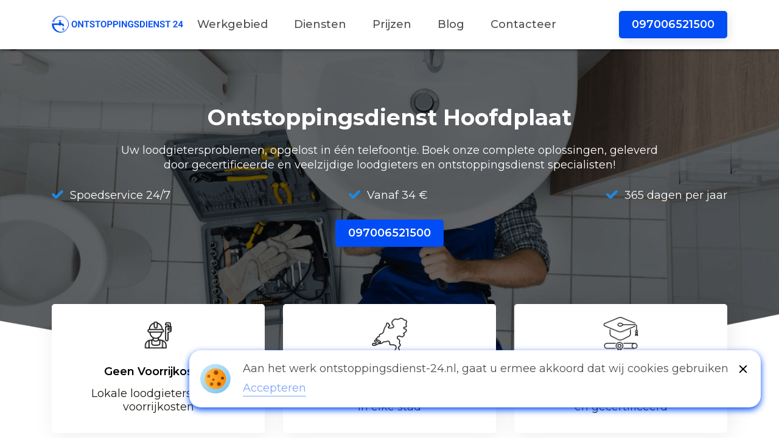

--- FILE ---
content_type: text/html; charset=UTF-8
request_url: https://ontstoppingsdienst-24.nl/ontstoppingsdienst-hoofdplaat/
body_size: 25479
content:
<!doctype html>
<html lang="nl">

	<head>
		<!-- Google Tag Manager -->
		<script data-rocketlazyloadscript='[data-uri]' ></script>
		<!-- End Google Tag Manager -->

		<!-- Google tag (gtag.js) -->
		<script data-rocketlazyloadscript='https://www.googletagmanager.com/gtag/js?id=G-DLFL1RCN0W' async ></script>
		<script data-rocketlazyloadscript='[data-uri]' ></script>

		<meta charset="UTF-8">
		<meta name="viewport"
			  content="width=device-width, user-scalable=no, initial-scale=1.0, maximum-scale=1.0, minimum-scale=1.0">
		<meta http-equiv="X-UA-Compatible" content="ie=edge">
		<!-- favicon -->
		<link rel="apple-touch-icon" sizes="180x180" href="https://ontstoppingsdienst-24.nl/wp-content/themes/ontstoppingsdienst_24_theme/assets/img/favicon/apple-touch-icon.png">
		<link rel="icon" type="image/png" sizes="32x32" href="https://ontstoppingsdienst-24.nl/wp-content/themes/ontstoppingsdienst_24_theme/assets/img/favicon/favicon-32x32.png">
		<link rel="icon" type="image/png" sizes="16x16" href="https://ontstoppingsdienst-24.nl/wp-content/themes/ontstoppingsdienst_24_theme/assets/img/favicon/favicon-16x16.png">
		<link rel="manifest" href="https://ontstoppingsdienst-24.nl/wp-content/themes/ontstoppingsdienst_24_theme/assets/img/favicon/site.webmanifest">
		<link rel="mask-icon" href="https://ontstoppingsdienst-24.nl/wp-content/themes/ontstoppingsdienst_24_theme/assets/img/favicon/safari-pinned-tab.svg" color="#5bbad5">
		<link rel="shortcut icon" href="https://ontstoppingsdienst-24.nl/wp-content/themes/ontstoppingsdienst_24_theme/assets/img/favicon/favicon.ico">

		<meta property="og:type" content="website">
		<meta property="og:title" content="Ontstoppingsdienst in Hoofdplaat">
		<meta property="og:url" content="https://ontstoppingsdienst-24.nl/ontstoppingsdienst-hoofdplaat/">
		<meta property="og:description" content="24/7 spoed Ontstoppingsdienst Amsterdam: snel en goedkoop! Loodgieter in Amsterdam arriveert in 20 minuten. We lossen alle rioolproblemen op!  ☎ 097006521500">
		<meta property="og:image" content="https://ontstoppingsdienst-24.nl/wp-content/uploads/2022/03/lodgieter-amsterdam.jpg">

		<meta name="msapplication-TileColor" content="#2d89ef">
		<meta name="msapplication-config" content="https://ontstoppingsdienst-24.nl/wp-content/themes/ontstoppingsdienst_24_theme/assets/img/favicon/browserconfig.xml">
		<meta name="theme-color" content="#ffffff"> 
		<!-- end favicon -->
		<title>Goedkoop Ontstoppingsdienst In Hoofdplaat | Vaste prijs vanaf 34 € |</title><style id="rocket-critical-css">ul{box-sizing:border-box}:root{--wp--preset--font-size--normal:16px;--wp--preset--font-size--huge:42px}*{padding:0;margin:0;border:0}*,*:before,*:after{box-sizing:border-box;-moz-box-sizing:border-box;-webkit-box-sizing:border-box}:focus,:active{outline:none}nav,footer,header{display:block}html,body{height:100%;width:100%;font-size:100%;line-height:1;font-size:14px;-ms-text-size-adjust:100%;-moz-text-size-adjust:100%;-webkit-text-size-adjust:100%}a,a:visited{text-decoration:none;-webkit-touch-callout:none}ul{margin-top:20px;padding-left:20px}ul li{list-style:disc}img{vertical-align:top}h2{font-size:inherit;font-weight:400}.header{position:fixed;top:0;left:0;z-index:10;background-color:#fff;width:100%;box-shadow:0 0 5px #000}.header__wrapper{position:relative}.header__info-wrapper{display:-webkit-inline-box;display:-ms-inline-flexbox;display:inline-flex;-webkit-box-align:center;-ms-flex-align:center;align-items:center;width:100%;padding:26px 0 27px}@media (max-width:767px){.header__info-wrapper{padding:10px 0}}.header__logo-link{position:relative;color:var(--black);font-size:inherit;line-height:inherit;font-weight:inherit;display:inline;z-index:999}@media (min-width:768px) and (max-width:991px){.header__logo-link{max-width:180px;display:inline-block}.header__logo-link img{width:100%}}.header__nav-wrapper{position:absolute;top:28px;left:0;display:-webkit-inline-box;display:-ms-inline-flexbox;display:inline-flex;-ms-flex-wrap:wrap;flex-wrap:wrap;-webkit-box-align:center;-ms-flex-align:center;align-items:center;width:100%;justify-content:center}@media (max-width:767px){.header__nav-wrapper{position:absolute;opacity:0;top:44px;left:100vw;background:var(--white);height:100vh;padding:40px 0;-webkit-box-orient:vertical;-webkit-box-direction:normal;-ms-flex-direction:column;flex-direction:column;-webkit-box-align:center;-ms-flex-align:center;align-items:center;-webkit-box-pack:start;-ms-flex-pack:start;justify-content:start;width:calc(100% + 20px)}}.header__nav-item{margin-right:43px;line-height:var(--line-height-22);margin-bottom:15px}@media (max-width:1150px){.header__nav-item{margin-right:23px}}@media (max-width:767px){.header__nav-item{margin-bottom:30px}}.header__nav-link{font-weight:500}@media (max-width:1150px){.header__nav-link{font-size:15px}}@media (max-width:991px){.header__nav-link{font-size:14px}}@media (max-width:767px){.header__nav-link{font-size:18px}}.header-burger{display:none}@media (max-width:767px){.header-burger{display:-webkit-box;display:-ms-flexbox;display:flex;margin-left:auto;position:relative;width:35px;height:14px;-webkit-box-align:center;-ms-flex-align:center;align-items:center;-webkit-box-pack:end;-ms-flex-pack:end;justify-content:end}.header-burger:before,.header-burger:after{content:"";background-color:var(--black);position:absolute;height:2px}.header-burger:before{width:35px;top:0}.header-burger:after{width:25px;bottom:0}}.header-burger__line{background-color:var(--black);width:30px;height:2px}.footer{margin-top:60px;background:var(--blue)}.footer--contacts{margin-top:0}.footer__nav-item *{color:var(--white)}.map{width:100%;height:457px;max-height:457px}.map__frame{width:100%;height:457px;max-height:457px}@media (max-width:767px){.map__frame{height:280px;max-height:280px}}@media (max-width:767px){.map{height:280px;max-height:280px}}:root{--blue:#014df5;--light-blue:#0c5adb;--green:#037d17;--grey:#4f4f4f;--light-grey:#b5b5b5;--dark-grey:#aebcd1;--grey-header:#5a5a5a;--grey-block:#eff2f7;--grey-contacts:#ececec;--border-grey:#f0f1f3;--white:#ffffff;--white-dots:#f0f0f0;--dark-white:#f7f9fa;--dark-white-2:#f8f9fb;--black:#000000;--black-2:#010f32;--black-3:#1c1910;--black-header:#050505;--lime:#d3e156;--purple-light:#f8f9fb;--purple-dark:#748db1;--purple:#e6ebff;--line-height-44:44px;--line-height-29:29px;--line-height-27:27px;--line-height-25:25px;--line-height-24:24px;--line-height-22:22px;--line-height-21:21px;--fz-36:36px;--fz-24:24px;--fz-20:20px;--fz-18:18px;--fz-16:16px}h2{font-family:Montserrat;font-style:normal;font-weight:600;font-size:var(--fz-24);line-height:var(--line-height-29);color:var(--black)}@media (max-width:767px){h2{font-weight:500;font-size:var(--fz-20);line-height:var(--line-height-24)}}*{font-family:Montserrat;font-style:normal;font-weight:normal;font-size:var(--fz-18);line-height:var(--line-height-24);color:var(--grey)}html,body{height:100%}section{display:inline-block;width:100%}.page-wrapper{min-height:100%;display:-webkit-box;display:-ms-flexbox;display:flex;-webkit-box-orient:vertical;-webkit-box-direction:normal;-ms-flex-direction:column;flex-direction:column;overflow-x:hidden}.wrapper{width:1110px;margin:0 auto}@media (max-width:1130px){.wrapper{width:100%;padding:0 10px}}.btn{background:var(--white);-webkit-box-shadow:3px 4px 15px rgba(0,0,0,0.1);box-shadow:3px 4px 15px rgba(0,0,0,0.1);border-radius:5px;padding:11px 21px 12px;display:-webkit-inline-box;display:-ms-inline-flexbox;display:inline-flex;-webkit-box-align:center;-ms-flex-align:center;align-items:center;-webkit-box-pack:center;-ms-flex-pack:center;justify-content:center;line-height:var(--line-height-22);font-weight:600}.header__btn{position:absolute;right:0;z-index:999}@media (max-width:767px){.btn{font-weight:normal;padding:7px 17px 8px;min-width:179px}.header__btn{display:none}}.btn_blue{background:var(--blue);color:var(--white)}.hidden{display:none!important}.overlay{width:100%;height:100vh;position:fixed;inset:0;z-index:5;background:rgba(0,0,0,0.71)}.popup-covid{z-index:10;position:absolute;top:35%;left:0;right:0;margin-left:auto;margin-right:auto;max-width:90%;width:655px}@media (max-width:767px){.popup-covid{max-width:94%;top:76px}}.popup-covid__wrapper{background:var(--blue);border-radius:5px;display:-webkit-inline-box;display:-ms-inline-flexbox;display:inline-flex;width:100%}.popup-covid__img-wrapper{margin-right:17px;padding:30px 0 30px 10px}@media (max-width:767px){.popup-covid__img-wrapper{width:50px;min-width:50px;margin:10px;padding:0}}.popup-covid__img{max-width:100%}.popup-covid__text-wrapper{padding:45px 0}@media (max-width:767px){.popup-covid__text-wrapper{padding:87px 0;text-align:center}}.popup-covid__text{color:var(--white)}.popup-covid__close-btn{position:relative;width:35px;min-width:35px;height:35px;color:var(--white);border:1px solid var(--white);border-radius:50%;margin:45px 30px}@media (max-width:767px){.popup-covid__close-btn{width:40px;margin:10px}}.popup-covid__close-btn::before,.popup-covid__close-btn:after{position:absolute;content:" ";height:50%;left:50%;top:25%;width:1px;background-color:var(--white)}.popup-covid__close-btn::before{-webkit-transform:rotate(45deg);transform:rotate(45deg)}.popup-covid__close-btn:after{-webkit-transform:rotate(-45deg);transform:rotate(-45deg)}.sticky-top{display:none;position:fixed;width:50px;max-width:100%;height:50px;right:20px;margin-left:auto;bottom:20px;z-index:9}.sticky-top__link{width:100%;height:100%;display:flex;justify-content:center;align-items:center;background:#fff;border-radius:50%;opacity:.7;box-shadow:0 0 5px var(--blue)}.sticky-top__link *{height:60%;width:60%}@media (max-width:767px){.sticky-top{right:15px;bottom:70px}}@media (min-width:768px){.sticky-mobile-phone{display:none}}@media (max-width:767px){.sticky-mobile-phone{display:inline-flex;align-items:center;justify-content:center;background-color:var(--blue);position:fixed;bottom:0;width:100%;box-shadow:0 5px 15px var(--black-2);z-index:9}.sticky-mobile-phone__link{padding:15px 0;width:100%;display:inline-flex;align-items:center;justify-content:center;gap:0 5px}.sticky-mobile-phone__link *{color:var(--white)}}.cookie_box{position:fixed;bottom:50px;right:30px;display:flex;background:var(--white);box-shadow:0 4px 11px var(--blue);border-radius:19px;min-width:290px;max-width:90%;z-index:20;align-items:center;padding:18px}.cookie_box>.cookie{padding-right:20px}.cookie_text_box{position:relative;color:white;font-weight:100;font-size:14px;line-height:1.6;padding-right:35px}.cookie_text_box span{color:var(--blue);opacity:.5;border-bottom:1px solid var(--blue);display:inline-block;line-height:1.4;margin-top:8px}.cookie_close{position:absolute;top:2px;right:0;height:22px}@media (max-width:1199px){.cookie_box{bottom:20px;right:20px}}@media (max-width:510px){.cookie_box{padding:10px;width:calc(100% - 40px);flex-direction:column;align-items:start;gap:10px 0}.cookie_box>.cookie{padding-right:10px}.cookie_text_box{font-size:12px}}.breadcrumbs{margin-block:1rem;display:inline-flex}.breadcrumbs__list{margin:0!important;padding:0!important;display:flex;flex-wrap:wrap;gap:0 0.5rem;font-size:.85rem}.breadcrumbs__list-item{display:inline-flex}.breadcrumbs__list-link{text-decoration:none;color:#232222}.breadcrumbs__list-link-text{font-size:.85rem}</style>

		<script data-minify="1" src="https://ontstoppingsdienst-24.nl/wp-content/cache/min/1/ajax/libs/jquery/3.6.0/jquery.min.js?ver=1746479763" defer></script>
		<meta name="description"  content="24/7 spoed Ontstoppingsdienst Amsterdam: snel en goedkoop! Loodgieter in Amsterdam arriveert in 20 minuten. We lossen alle rioolproblemen op!  ☎ 097006521500" />

		<meta name='robots' content='max-image-preview:large' />

<!-- All In One SEO Pack Pro 3.5.1ob_start_detected [-1,-1] -->
<!-- Debug String: 2JMJ7L5RSW0YVB/VLWAYKK/YBWK -->
<meta name="description"  content="24/7 Ontstoppingsdienst in Hoofdplaat: snel en goedkoop! Loodgieter in Hoofdplaat arriveert in 20 minuten. We lossen alle rioolproblemen op! ☎ [get_phone_number]" />

<script type="application/ld+json" class="aioseop-schema">{"@context":"https://schema.org","@graph":[{"@type":"Organization","@id":"https://ontstoppingsdienst-24.nl/#organization","url":"https://ontstoppingsdienst-24.nl/","name":"","sameAs":[]},{"@type":"WebSite","@id":"https://ontstoppingsdienst-24.nl/#website","url":"https://ontstoppingsdienst-24.nl/","name":"","publisher":{"@id":"https://ontstoppingsdienst-24.nl/#organization"}},{"@type":"WebPage","@id":"https://ontstoppingsdienst-24.nl/ontstoppingsdienst-hoofdplaat/#webpage","url":"https://ontstoppingsdienst-24.nl/ontstoppingsdienst-hoofdplaat/","inLanguage":"en-US","name":"Ontstoppingsdienst in Hoofdplaat","isPartOf":{"@id":"https://ontstoppingsdienst-24.nl/#website"},"breadcrumb":{"@id":"https://ontstoppingsdienst-24.nl/ontstoppingsdienst-hoofdplaat/#breadcrumblist"},"description":"24/7 Ontstoppingsdienst in Hoofdplaat: snel en goedkoop! Loodgieter in Hoofdplaat arriveert in 20 minuten. We lossen alle rioolproblemen op!  ☎ [get_phone_number]","datePublished":"2022-04-06T08:30:52+03:00","dateModified":"2022-04-25T14:41:51+03:00"},{"@type":"BreadcrumbList","@id":"https://ontstoppingsdienst-24.nl/ontstoppingsdienst-hoofdplaat/#breadcrumblist","itemListElement":[{"@type":"ListItem","position":"1","item":{"@type":"WebPage","@id":"https://ontstoppingsdienst-24.nl/","url":"https://ontstoppingsdienst-24.nl/","name":"Spoed Goedkoop Ontstoppingsdienst in Amsterdam 24/7 | Vaste prijs vanaf 34 &euro;"}},{"@type":"ListItem","position":"2","item":{"@type":"WebPage","@id":"https://ontstoppingsdienst-24.nl/ontstoppingsdienst-hoofdplaat/","url":"https://ontstoppingsdienst-24.nl/ontstoppingsdienst-hoofdplaat/","name":"Ontstoppingsdienst in Hoofdplaat"}}]}]}</script>
<link rel="canonical" href="https://ontstoppingsdienst-24.nl/ontstoppingsdienst-hoofdplaat/" />
<!-- All In One SEO Pack Pro -->

<link rel="alternate" type="application/rss+xml" title=" &raquo; Ontstoppingsdienst in Hoofdplaat Comments Feed" href="https://ontstoppingsdienst-24.nl/ontstoppingsdienst-hoofdplaat/feed/" />
<link rel="alternate" title="oEmbed (JSON)" type="application/json+oembed" href="https://ontstoppingsdienst-24.nl/wp-json/oembed/1.0/embed?url=https%3A%2F%2Fontstoppingsdienst-24.nl%2Fontstoppingsdienst-hoofdplaat%2F" />
<link rel="alternate" title="oEmbed (XML)" type="text/xml+oembed" href="https://ontstoppingsdienst-24.nl/wp-json/oembed/1.0/embed?url=https%3A%2F%2Fontstoppingsdienst-24.nl%2Fontstoppingsdienst-hoofdplaat%2F&#038;format=xml" />
<style id='wp-img-auto-sizes-contain-inline-css' type='text/css'>
img:is([sizes=auto i],[sizes^="auto," i]){contain-intrinsic-size:3000px 1500px}
/*# sourceURL=wp-img-auto-sizes-contain-inline-css */
</style>
<style id='wp-emoji-styles-inline-css' type='text/css'>

	img.wp-smiley, img.emoji {
		display: inline !important;
		border: none !important;
		box-shadow: none !important;
		height: 1em !important;
		width: 1em !important;
		margin: 0 0.07em !important;
		vertical-align: -0.1em !important;
		background: none !important;
		padding: 0 !important;
	}
/*# sourceURL=wp-emoji-styles-inline-css */
</style>
<style id='wp-block-library-inline-css' type='text/css'>
:root{--wp-block-synced-color:#7a00df;--wp-block-synced-color--rgb:122,0,223;--wp-bound-block-color:var(--wp-block-synced-color);--wp-editor-canvas-background:#ddd;--wp-admin-theme-color:#007cba;--wp-admin-theme-color--rgb:0,124,186;--wp-admin-theme-color-darker-10:#006ba1;--wp-admin-theme-color-darker-10--rgb:0,107,160.5;--wp-admin-theme-color-darker-20:#005a87;--wp-admin-theme-color-darker-20--rgb:0,90,135;--wp-admin-border-width-focus:2px}@media (min-resolution:192dpi){:root{--wp-admin-border-width-focus:1.5px}}.wp-element-button{cursor:pointer}:root .has-very-light-gray-background-color{background-color:#eee}:root .has-very-dark-gray-background-color{background-color:#313131}:root .has-very-light-gray-color{color:#eee}:root .has-very-dark-gray-color{color:#313131}:root .has-vivid-green-cyan-to-vivid-cyan-blue-gradient-background{background:linear-gradient(135deg,#00d084,#0693e3)}:root .has-purple-crush-gradient-background{background:linear-gradient(135deg,#34e2e4,#4721fb 50%,#ab1dfe)}:root .has-hazy-dawn-gradient-background{background:linear-gradient(135deg,#faaca8,#dad0ec)}:root .has-subdued-olive-gradient-background{background:linear-gradient(135deg,#fafae1,#67a671)}:root .has-atomic-cream-gradient-background{background:linear-gradient(135deg,#fdd79a,#004a59)}:root .has-nightshade-gradient-background{background:linear-gradient(135deg,#330968,#31cdcf)}:root .has-midnight-gradient-background{background:linear-gradient(135deg,#020381,#2874fc)}:root{--wp--preset--font-size--normal:16px;--wp--preset--font-size--huge:42px}.has-regular-font-size{font-size:1em}.has-larger-font-size{font-size:2.625em}.has-normal-font-size{font-size:var(--wp--preset--font-size--normal)}.has-huge-font-size{font-size:var(--wp--preset--font-size--huge)}.has-text-align-center{text-align:center}.has-text-align-left{text-align:left}.has-text-align-right{text-align:right}.has-fit-text{white-space:nowrap!important}#end-resizable-editor-section{display:none}.aligncenter{clear:both}.items-justified-left{justify-content:flex-start}.items-justified-center{justify-content:center}.items-justified-right{justify-content:flex-end}.items-justified-space-between{justify-content:space-between}.screen-reader-text{border:0;clip-path:inset(50%);height:1px;margin:-1px;overflow:hidden;padding:0;position:absolute;width:1px;word-wrap:normal!important}.screen-reader-text:focus{background-color:#ddd;clip-path:none;color:#444;display:block;font-size:1em;height:auto;left:5px;line-height:normal;padding:15px 23px 14px;text-decoration:none;top:5px;width:auto;z-index:100000}html :where(.has-border-color){border-style:solid}html :where([style*=border-top-color]){border-top-style:solid}html :where([style*=border-right-color]){border-right-style:solid}html :where([style*=border-bottom-color]){border-bottom-style:solid}html :where([style*=border-left-color]){border-left-style:solid}html :where([style*=border-width]){border-style:solid}html :where([style*=border-top-width]){border-top-style:solid}html :where([style*=border-right-width]){border-right-style:solid}html :where([style*=border-bottom-width]){border-bottom-style:solid}html :where([style*=border-left-width]){border-left-style:solid}html :where(img[class*=wp-image-]){height:auto;max-width:100%}:where(figure){margin:0 0 1em}html :where(.is-position-sticky){--wp-admin--admin-bar--position-offset:var(--wp-admin--admin-bar--height,0px)}@media screen and (max-width:600px){html :where(.is-position-sticky){--wp-admin--admin-bar--position-offset:0px}}

/*# sourceURL=wp-block-library-inline-css */
</style><style id='global-styles-inline-css' type='text/css'>
:root{--wp--preset--aspect-ratio--square: 1;--wp--preset--aspect-ratio--4-3: 4/3;--wp--preset--aspect-ratio--3-4: 3/4;--wp--preset--aspect-ratio--3-2: 3/2;--wp--preset--aspect-ratio--2-3: 2/3;--wp--preset--aspect-ratio--16-9: 16/9;--wp--preset--aspect-ratio--9-16: 9/16;--wp--preset--color--black: #000000;--wp--preset--color--cyan-bluish-gray: #abb8c3;--wp--preset--color--white: #ffffff;--wp--preset--color--pale-pink: #f78da7;--wp--preset--color--vivid-red: #cf2e2e;--wp--preset--color--luminous-vivid-orange: #ff6900;--wp--preset--color--luminous-vivid-amber: #fcb900;--wp--preset--color--light-green-cyan: #7bdcb5;--wp--preset--color--vivid-green-cyan: #00d084;--wp--preset--color--pale-cyan-blue: #8ed1fc;--wp--preset--color--vivid-cyan-blue: #0693e3;--wp--preset--color--vivid-purple: #9b51e0;--wp--preset--gradient--vivid-cyan-blue-to-vivid-purple: linear-gradient(135deg,rgb(6,147,227) 0%,rgb(155,81,224) 100%);--wp--preset--gradient--light-green-cyan-to-vivid-green-cyan: linear-gradient(135deg,rgb(122,220,180) 0%,rgb(0,208,130) 100%);--wp--preset--gradient--luminous-vivid-amber-to-luminous-vivid-orange: linear-gradient(135deg,rgb(252,185,0) 0%,rgb(255,105,0) 100%);--wp--preset--gradient--luminous-vivid-orange-to-vivid-red: linear-gradient(135deg,rgb(255,105,0) 0%,rgb(207,46,46) 100%);--wp--preset--gradient--very-light-gray-to-cyan-bluish-gray: linear-gradient(135deg,rgb(238,238,238) 0%,rgb(169,184,195) 100%);--wp--preset--gradient--cool-to-warm-spectrum: linear-gradient(135deg,rgb(74,234,220) 0%,rgb(151,120,209) 20%,rgb(207,42,186) 40%,rgb(238,44,130) 60%,rgb(251,105,98) 80%,rgb(254,248,76) 100%);--wp--preset--gradient--blush-light-purple: linear-gradient(135deg,rgb(255,206,236) 0%,rgb(152,150,240) 100%);--wp--preset--gradient--blush-bordeaux: linear-gradient(135deg,rgb(254,205,165) 0%,rgb(254,45,45) 50%,rgb(107,0,62) 100%);--wp--preset--gradient--luminous-dusk: linear-gradient(135deg,rgb(255,203,112) 0%,rgb(199,81,192) 50%,rgb(65,88,208) 100%);--wp--preset--gradient--pale-ocean: linear-gradient(135deg,rgb(255,245,203) 0%,rgb(182,227,212) 50%,rgb(51,167,181) 100%);--wp--preset--gradient--electric-grass: linear-gradient(135deg,rgb(202,248,128) 0%,rgb(113,206,126) 100%);--wp--preset--gradient--midnight: linear-gradient(135deg,rgb(2,3,129) 0%,rgb(40,116,252) 100%);--wp--preset--font-size--small: 13px;--wp--preset--font-size--medium: 20px;--wp--preset--font-size--large: 36px;--wp--preset--font-size--x-large: 42px;--wp--preset--spacing--20: 0.44rem;--wp--preset--spacing--30: 0.67rem;--wp--preset--spacing--40: 1rem;--wp--preset--spacing--50: 1.5rem;--wp--preset--spacing--60: 2.25rem;--wp--preset--spacing--70: 3.38rem;--wp--preset--spacing--80: 5.06rem;--wp--preset--shadow--natural: 6px 6px 9px rgba(0, 0, 0, 0.2);--wp--preset--shadow--deep: 12px 12px 50px rgba(0, 0, 0, 0.4);--wp--preset--shadow--sharp: 6px 6px 0px rgba(0, 0, 0, 0.2);--wp--preset--shadow--outlined: 6px 6px 0px -3px rgb(255, 255, 255), 6px 6px rgb(0, 0, 0);--wp--preset--shadow--crisp: 6px 6px 0px rgb(0, 0, 0);}:where(.is-layout-flex){gap: 0.5em;}:where(.is-layout-grid){gap: 0.5em;}body .is-layout-flex{display: flex;}.is-layout-flex{flex-wrap: wrap;align-items: center;}.is-layout-flex > :is(*, div){margin: 0;}body .is-layout-grid{display: grid;}.is-layout-grid > :is(*, div){margin: 0;}:where(.wp-block-columns.is-layout-flex){gap: 2em;}:where(.wp-block-columns.is-layout-grid){gap: 2em;}:where(.wp-block-post-template.is-layout-flex){gap: 1.25em;}:where(.wp-block-post-template.is-layout-grid){gap: 1.25em;}.has-black-color{color: var(--wp--preset--color--black) !important;}.has-cyan-bluish-gray-color{color: var(--wp--preset--color--cyan-bluish-gray) !important;}.has-white-color{color: var(--wp--preset--color--white) !important;}.has-pale-pink-color{color: var(--wp--preset--color--pale-pink) !important;}.has-vivid-red-color{color: var(--wp--preset--color--vivid-red) !important;}.has-luminous-vivid-orange-color{color: var(--wp--preset--color--luminous-vivid-orange) !important;}.has-luminous-vivid-amber-color{color: var(--wp--preset--color--luminous-vivid-amber) !important;}.has-light-green-cyan-color{color: var(--wp--preset--color--light-green-cyan) !important;}.has-vivid-green-cyan-color{color: var(--wp--preset--color--vivid-green-cyan) !important;}.has-pale-cyan-blue-color{color: var(--wp--preset--color--pale-cyan-blue) !important;}.has-vivid-cyan-blue-color{color: var(--wp--preset--color--vivid-cyan-blue) !important;}.has-vivid-purple-color{color: var(--wp--preset--color--vivid-purple) !important;}.has-black-background-color{background-color: var(--wp--preset--color--black) !important;}.has-cyan-bluish-gray-background-color{background-color: var(--wp--preset--color--cyan-bluish-gray) !important;}.has-white-background-color{background-color: var(--wp--preset--color--white) !important;}.has-pale-pink-background-color{background-color: var(--wp--preset--color--pale-pink) !important;}.has-vivid-red-background-color{background-color: var(--wp--preset--color--vivid-red) !important;}.has-luminous-vivid-orange-background-color{background-color: var(--wp--preset--color--luminous-vivid-orange) !important;}.has-luminous-vivid-amber-background-color{background-color: var(--wp--preset--color--luminous-vivid-amber) !important;}.has-light-green-cyan-background-color{background-color: var(--wp--preset--color--light-green-cyan) !important;}.has-vivid-green-cyan-background-color{background-color: var(--wp--preset--color--vivid-green-cyan) !important;}.has-pale-cyan-blue-background-color{background-color: var(--wp--preset--color--pale-cyan-blue) !important;}.has-vivid-cyan-blue-background-color{background-color: var(--wp--preset--color--vivid-cyan-blue) !important;}.has-vivid-purple-background-color{background-color: var(--wp--preset--color--vivid-purple) !important;}.has-black-border-color{border-color: var(--wp--preset--color--black) !important;}.has-cyan-bluish-gray-border-color{border-color: var(--wp--preset--color--cyan-bluish-gray) !important;}.has-white-border-color{border-color: var(--wp--preset--color--white) !important;}.has-pale-pink-border-color{border-color: var(--wp--preset--color--pale-pink) !important;}.has-vivid-red-border-color{border-color: var(--wp--preset--color--vivid-red) !important;}.has-luminous-vivid-orange-border-color{border-color: var(--wp--preset--color--luminous-vivid-orange) !important;}.has-luminous-vivid-amber-border-color{border-color: var(--wp--preset--color--luminous-vivid-amber) !important;}.has-light-green-cyan-border-color{border-color: var(--wp--preset--color--light-green-cyan) !important;}.has-vivid-green-cyan-border-color{border-color: var(--wp--preset--color--vivid-green-cyan) !important;}.has-pale-cyan-blue-border-color{border-color: var(--wp--preset--color--pale-cyan-blue) !important;}.has-vivid-cyan-blue-border-color{border-color: var(--wp--preset--color--vivid-cyan-blue) !important;}.has-vivid-purple-border-color{border-color: var(--wp--preset--color--vivid-purple) !important;}.has-vivid-cyan-blue-to-vivid-purple-gradient-background{background: var(--wp--preset--gradient--vivid-cyan-blue-to-vivid-purple) !important;}.has-light-green-cyan-to-vivid-green-cyan-gradient-background{background: var(--wp--preset--gradient--light-green-cyan-to-vivid-green-cyan) !important;}.has-luminous-vivid-amber-to-luminous-vivid-orange-gradient-background{background: var(--wp--preset--gradient--luminous-vivid-amber-to-luminous-vivid-orange) !important;}.has-luminous-vivid-orange-to-vivid-red-gradient-background{background: var(--wp--preset--gradient--luminous-vivid-orange-to-vivid-red) !important;}.has-very-light-gray-to-cyan-bluish-gray-gradient-background{background: var(--wp--preset--gradient--very-light-gray-to-cyan-bluish-gray) !important;}.has-cool-to-warm-spectrum-gradient-background{background: var(--wp--preset--gradient--cool-to-warm-spectrum) !important;}.has-blush-light-purple-gradient-background{background: var(--wp--preset--gradient--blush-light-purple) !important;}.has-blush-bordeaux-gradient-background{background: var(--wp--preset--gradient--blush-bordeaux) !important;}.has-luminous-dusk-gradient-background{background: var(--wp--preset--gradient--luminous-dusk) !important;}.has-pale-ocean-gradient-background{background: var(--wp--preset--gradient--pale-ocean) !important;}.has-electric-grass-gradient-background{background: var(--wp--preset--gradient--electric-grass) !important;}.has-midnight-gradient-background{background: var(--wp--preset--gradient--midnight) !important;}.has-small-font-size{font-size: var(--wp--preset--font-size--small) !important;}.has-medium-font-size{font-size: var(--wp--preset--font-size--medium) !important;}.has-large-font-size{font-size: var(--wp--preset--font-size--large) !important;}.has-x-large-font-size{font-size: var(--wp--preset--font-size--x-large) !important;}
/*# sourceURL=global-styles-inline-css */
</style>

<style id='classic-theme-styles-inline-css' type='text/css'>
/*! This file is auto-generated */
.wp-block-button__link{color:#fff;background-color:#32373c;border-radius:9999px;box-shadow:none;text-decoration:none;padding:calc(.667em + 2px) calc(1.333em + 2px);font-size:1.125em}.wp-block-file__button{background:#32373c;color:#fff;text-decoration:none}
/*# sourceURL=/wp-includes/css/classic-themes.min.css */
</style>
<link data-minify="1" rel='preload'  href='https://ontstoppingsdienst-24.nl/wp-content/cache/min/1/wp-content/themes/ontstoppingsdienst_24_theme/style.css?ver=1746479763' data-rocket-async="style" as="style" onload="this.onload=null;this.rel='stylesheet'" type='text/css' media='all' />
<link data-minify="1" rel='preload'  href='https://ontstoppingsdienst-24.nl/wp-content/cache/min/1/wp-content/themes/ontstoppingsdienst_24_theme/assets/css/fonts.css?ver=1746479763' data-rocket-async="style" as="style" onload="this.onload=null;this.rel='stylesheet'" type='text/css' media='all' />
<link data-minify="1" rel='preload'  href='https://ontstoppingsdienst-24.nl/wp-content/cache/min/1/wp-content/themes/ontstoppingsdienst_24_theme/assets/css/slick.css?ver=1746479763' data-rocket-async="style" as="style" onload="this.onload=null;this.rel='stylesheet'" type='text/css' media='all' />
<link rel="https://api.w.org/" href="https://ontstoppingsdienst-24.nl/wp-json/" /><link rel="alternate" title="JSON" type="application/json" href="https://ontstoppingsdienst-24.nl/wp-json/wp/v2/pages/953" /><link rel="EditURI" type="application/rsd+xml" title="RSD" href="https://ontstoppingsdienst-24.nl/xmlrpc.php?rsd" />
<meta name="generator" content="WordPress 6.9" />
<link rel='shortlink' href='https://ontstoppingsdienst-24.nl/?p=953' />
		<style type="text/css" id="wp-custom-css">
			.container_price {
    max-width: 1190px;
    margin: 0 auto;
    padding: 0 10px;
}
.pricing__list {
    display: grid;
    grid-template-columns: repeat(2, 1fr);
    grid-auto-rows: 227px;
    gap: 30px;
    padding: 0;
    margin: 0;
}
.pricing__title {
    display: flex;
    flex-direction: column;
    justify-content: space-between;
    align-items: flex-start;
	padding: 10px 0;align-content}



@media (max-width: 1190px)
.pricing__item {
    flex-direction: none;
}

.pricing__action-item {
   color: white;
	list-style: none;
}

  @media (max-width: 1190px) {
  .pricing__list {
    grid-template-columns: repeat(3, 1fr);
    grid-auto-rows: auto;
  }
  
  .pricing__title {
    justify-content: center;
    padding: 10px 0;
  }
  
  .pricing__headline {
    margin: 0 0 30px;
    font-size: 28px;
  }
  
  .pricing__proposal {
    margin: 0 0 50px;
    font-size: 22px;
  }
  
  .pricing__description {
    font-size: 16px;
  }
  
  .pricing__item {
    flex-direction: column;
  }
  }
  
  @media (max-width: 1024px) {
  .pricing__list {
    grid-template-columns: repeat(2, 1fr);
  }
  }
  
  @media (max-width: 768px) {
  .pricing__list {
    grid-template-columns: 1fr;
  }
  
  .pricing__item-headline {
    font-size: 16px;
  }
  
  .pricing__price {
    font-size: 34px;
  }
  
  .pricing__action-item {
    font-size: 16px;
		list-style-type: none;
  }
  }

 .pricing__action-item {
  background: url("https://ontstoppingsdienst-24.nl/wp-content/themes/ontstoppingsdienst_24_theme/assets/img/check.png") no-repeat 0 3px;
  }

.pricing__action-list {
    list-style-type: none;
}		</style>
		<noscript><style id="rocket-lazyload-nojs-css">.rll-youtube-player, [data-lazy-src]{display:none !important;}</style></noscript><script>
/*! loadCSS rel=preload polyfill. [c]2017 Filament Group, Inc. MIT License */
(function(w){"use strict";if(!w.loadCSS){w.loadCSS=function(){}}
var rp=loadCSS.relpreload={};rp.support=(function(){var ret;try{ret=w.document.createElement("link").relList.supports("preload")}catch(e){ret=!1}
return function(){return ret}})();rp.bindMediaToggle=function(link){var finalMedia=link.media||"all";function enableStylesheet(){link.media=finalMedia}
if(link.addEventListener){link.addEventListener("load",enableStylesheet)}else if(link.attachEvent){link.attachEvent("onload",enableStylesheet)}
setTimeout(function(){link.rel="stylesheet";link.media="only x"});setTimeout(enableStylesheet,3000)};rp.poly=function(){if(rp.support()){return}
var links=w.document.getElementsByTagName("link");for(var i=0;i<links.length;i++){var link=links[i];if(link.rel==="preload"&&link.getAttribute("as")==="style"&&!link.getAttribute("data-loadcss")){link.setAttribute("data-loadcss",!0);rp.bindMediaToggle(link)}}};if(!rp.support()){rp.poly();var run=w.setInterval(rp.poly,500);if(w.addEventListener){w.addEventListener("load",function(){rp.poly();w.clearInterval(run)})}else if(w.attachEvent){w.attachEvent("onload",function(){rp.poly();w.clearInterval(run)})}}
if(typeof exports!=="undefined"){exports.loadCSS=loadCSS}
else{w.loadCSS=loadCSS}}(typeof global!=="undefined"?global:this))
</script>	</head>

	<body>
		<!-- Google Tag Manager (noscript) -->
		<noscript><iframe src="https://www.googletagmanager.com/ns.html?id=GTM-PLMBDFD"
						  height="0" width="0" style="display:none;visibility:hidden"></iframe></noscript>
		<!-- End Google Tag Manager (noscript) -->

		<div class="page-wrapper">
			<header class="header">
				<div class="wrapper">
					<div class="header__wrapper">
						<div class="header__info-wrapper">
							<div class="header__logo-wrapper">
								<a href="https://ontstoppingsdienst-24.nl" class="header__logo-link">
									<img src="data:image/svg+xml,%3Csvg%20xmlns='http://www.w3.org/2000/svg'%20viewBox='0%200%20217%2028'%3E%3C/svg%3E" width="217" alt="website logo" height="28" data-lazy-src="https://ontstoppingsdienst-24.nl/wp-content/themes/ontstoppingsdienst_24_theme/assets/img/index.png"><noscript><img src="https://ontstoppingsdienst-24.nl/wp-content/themes/ontstoppingsdienst_24_theme/assets/img/index.png" width="217" alt="website logo" height="28"></noscript>
								</a>
							</div>
							<a href="tel:+3197006521500" class="header__btn btn btn_blue">
								097006521500							</a>
							<div class="header__burger header-burger">
								<span class="header__burger-line header-burger__line"></span>
							</div>
						</div>
						<nav class="header__nav-wrapper">
							<div class="header__nav-item">
								<a href="https://ontstoppingsdienst-24.nl/werkgebied/" class="header__nav-link">
									Werkgebied
								</a>
							</div>
							<div class="header__nav-item">
								<a href="https://ontstoppingsdienst-24.nl/diensten/" class="header__nav-link">
									Diensten
								</a>
							</div>
							<div class="header__nav-item">
								<a href="https://ontstoppingsdienst-24.nl/prijzen/" class="header__nav-link">
									Prijzen
								</a>
							</div>
							<div class="header__nav-item">
								<a href="https://ontstoppingsdienst-24.nl/blog/" class="header__nav-link">
									Blog
								</a>
							</div>
							<div class="header__nav-item">
								<a href="https://ontstoppingsdienst-24.nl/contacteer/" class="header__nav-link">
									Contacteer
								</a>
							</div>
						</nav>
					</div>
				</div>
			</header>
<main class="main">
	<section class="main-banner index-banner">
		<div class="wrapper">
			<div class="index-banner__header">
				<h1 class="index-banner__title">
				Ontstoppingsdienst  Hoofdplaat				</h1>
				<p class="index-banner__text">
				Uw loodgietersproblemen, opgelost in één telefoontje. Boek onze complete oplossingen, geleverd<br>door gecertificeerde en veelzijdige loodgieters en ontstoppingsdienst specialisten!</p>
				<div class="index-banner__list">
					<div class="index-banner__list-item agree-icon-before">
					Spoedservice 24/7
					</div>
					<div class="index-banner__list-item agree-icon-before">
					Vanaf 34 €
					</div>
					<div class="index-banner__list-item agree-icon-before">
	365 dagen per jaar
					</div>
				</div>
				<a href="tel:+3197006521500" class="index-banner__btn btn btn_blue">
					097006521500				</a>
			</div>
			<div class="index-banner__footer">
				<div class="index-banner__text-item-wrapper">
					<div class="index-banner__text-item-header">
						<img width="512" height="512" src="data:image/svg+xml,%3Csvg%20xmlns='http://www.w3.org/2000/svg'%20viewBox='0%200%20512%20512'%3E%3C/svg%3E" alt="loodgieter amsterdam" class="index-banner__text-item-img" data-lazy-src="https://www.ontstoppingsdienst-24.nl/wp-content/uploads/2022/03/plumber.png"><noscript><img width="512" height="512" src="https://www.ontstoppingsdienst-24.nl/wp-content/uploads/2022/03/plumber.png" alt="loodgieter amsterdam" class="index-banner__text-item-img"></noscript>
						<p class="index-banner__text-item-text">
					Geen Voorrijkosten
						</p>
					</div>
					<div class="index-banner__text-item-footer">
					Lokale loodgieters, geen voorrijkosten
					</div>
				</div>
				<div class="index-banner__text-item-wrapper">
					<div class="index-banner__text-item-header">
						<img width="512" height="512" src="data:image/svg+xml,%3Csvg%20xmlns='http://www.w3.org/2000/svg'%20viewBox='0%200%20512%20512'%3E%3C/svg%3E" alt="nederland" class="index-banner__text-item-img" data-lazy-src="https://www.ontstoppingsdienst-24.nl/wp-content/uploads/2022/03/netherlands.png"><noscript><img width="512" height="512" src="https://www.ontstoppingsdienst-24.nl/wp-content/uploads/2022/03/netherlands.png" alt="nederland" class="index-banner__text-item-img"></noscript>
						<p class="index-banner__text-item-text">
				Overal in Nederland
						</p>
					</div>
					<div class="index-banner__text-item-footer">
				Wij werken door het hele land,<br>in elke stad
					</div>
				</div>
				<div class="index-banner__text-item-wrapper">
					<div class="index-banner__text-item-header">
						<img width="512" height="512" src="data:image/svg+xml,%3Csvg%20xmlns='http://www.w3.org/2000/svg'%20viewBox='0%200%20512%20512'%3E%3C/svg%3E" alt="ontstoppingsdienst 24 365" class="index-banner__text-item-img" data-lazy-src="https://www.ontstoppingsdienst-24.nl/wp-content/uploads/2022/03/scholarship.png"><noscript><img width="512" height="512" src="https://www.ontstoppingsdienst-24.nl/wp-content/uploads/2022/03/scholarship.png" alt="ontstoppingsdienst 24 365" class="index-banner__text-item-img"></noscript>
						<p class="index-banner__text-item-text">
						Ervaren loodgieters
						</p>
					</div>
					<div class="index-banner__text-item-footer">
					Onze loodgieters zijn zeer ervaren en gecertificeerd
					</div>
				</div>
			</div>
		</div>
	</section>
	<section><div class="wrapper"><nav class="breadcrumbs"><ul class="breadcrumbs__list" itemscope itemtype="https://schema.org/BreadcrumbList"><li class="breadcrumbs__list-item" itemprop="itemListElement" itemscope itemtype="https://schema.org/ListItem"><a href="https://ontstoppingsdienst-24.nl/" class="breadcrumbs__list-link" itemprop="item"><span class="breadcrumbs__list-link-text" itemprop="name">Home</span><meta itemprop="position" content="0"></a></li> » <li class="breadcrumbs__list-item" itemprop="itemListElement" itemscope itemtype="https://schema.org/ListItem"><span class="breadcrumbs__list-link-text" itemprop="name">Ontstoppingsdienst in Hoofdplaat</span><meta itemprop="position" content="1"></li></ul></nav></div></section>	<section class="conversion-text conversion-text_img-left">
		<div class="wrapper">
			<div class="conversion-text__wrapper">
				<div class="conversion-text__img-wrapper">
					<img width="385" height="419" src="data:image/svg+xml,%3Csvg%20xmlns='http://www.w3.org/2000/svg'%20viewBox='0%200%20385%20419'%3E%3C/svg%3E" data-lazy-srcset="https://ontstoppingsdienst-24.nl/wp-content/themes/ontstoppingsdienst_24_theme/assets/img/text-img1.webp" alt="img" class="conversion-text__img" data-lazy-src="https://ontstoppingsdienst-24.nl/wp-content/themes/ontstoppingsdienst_24_theme/assets/img/text-img1.png"><noscript><img width="385" height="419" src="https://ontstoppingsdienst-24.nl/wp-content/themes/ontstoppingsdienst_24_theme/assets/img/text-img1.png" srcset="https://ontstoppingsdienst-24.nl/wp-content/themes/ontstoppingsdienst_24_theme/assets/img/text-img1.webp" alt="img" class="conversion-text__img"></noscript>
					<a href="tel:+3197006521500"
						class="conversion-text__btn conversion-text__btn_mobile btn btn_blue">
						097006521500					</a>
				</div>
				<div class="conversion-text__text-wrapper">
				
							<h2 class="conversion-text__title">
					24 uur Ontstoppingsdienst  Hoofdplaat</h2>
					<p class="conversion-text__text">
						Wij als Ontstoppingsdienst  Hoofdplaat specialiseren ons in ontstoppingen, hierbij kunt u denken aan bijvoorbeeld een afvoer of riool die ontstopt moet worden. Vaak komen verstoppingen ongelegen en wilt u er zo snel mogelijk van af, daarom komt loodgieter  Hoofdplaat met spoed aan voor noodgevallen.  </p>
					<p class="conversion-text__text">
Heeft u last van een afvoer verstopping?  Of wilt u uw riool ontstoppen? Dan bent u op het juiste adres bij Ontstoppingsdienst  Hoofdplaat. Wij als ontstoppingsdienst hebben veel ervaring met zulke vaak voorkomende problemen en kunnen het snel voor u oplossen. Neem gerust contact met ons op wanneer u één van deze problemen heeft.  

					</p>
					<a href="tel:+3197006521500" class="conversion-text__btn btn btn_blue">
						097006521500					</a>
				</div>
			</div>
		</div>
	</section>
	<section class="text text--background">
		<div class="wrapper">
			<div class="text__wrapper">
				<h2 class="text__title text__title--center">
			Verstopte riolering 
				</h2>
				<p class="text__text">
		Een verstopte riolering brengt heel wat problemen met zich mee. De riolering is erg belangrijk in het huishouden, het zorgt ervoor dat u vies water of vuil kunt wegspoelen. Wanneer u uw riolering niet goed onderhoudt zorgt dit voor wat problemen. Doordat er vuilresten in de leidingen blijven zitten zorgt dit voor verstopte rioleringsbuizen. Hierdoor kunt u te maken krijgen met wateroverlast. Dat komt door het feit dat het water niet door het vuil heen kan komen en zo stank uit de leidingen kan ontstaan. Een verstopte riolering kan zo uw hele huishouden stilleggen. Ook kan het zo zijn dat er verkeerde dingen worden doorgespoeld, u kunt hierbij denken aan wc-blokjes of vochtige doekjes. 
				</p>
				<br>
					<p class="text__text">
		Wanneer u merkt dat u een verstopping heeft is het handig om daar zo snel mogelijk iets aan te doen. Want hoe langer u het zo laat zitten, de verstopping, hoe meer problemen dit veroorzaakt doordat het steeds moeilijker wordt om het weg te krijgen.
				</p>		<br>
					<p class="text__text">
Om dat te voorkomen kunt u direct met Ontstoppingsdienst  Hoofdplaat contact opnemen om het niet zo ver te laten komen. Onze loodgieter  Hoofdplaat krijgt vaak te maken met zulke omstandigheden en hebben het binnen no time voor u opgelost. Dus woont u in  Hoofdplaat, contacteer ons voor een oplossing. 
				</p>
			</div>
		</div>
	</section>
	<section class="conversion-banner">
		<div class="wrapper">
			<div class="conversion-banner__wrapper">
				<div class="conversion-banner__text-item">
					<p class="conversion-banner__title">
			Bel ons nu meteen! 
					</p>
					<p class="conversion-banner__text">
						En onze loodgieter staat in minder dan 30 minuten voor uw deur!
					</p>
				</div>
				<a href="tel:+3197006521500" class="conversion-banner__btn btn btn_white">
					097006521500				</a>
			</div>
		</div>
	</section>
	<section class="conversion-text conversion-text_img-right">
		<div class="wrapper">
			<div class="conversion-text__wrapper">
				<div class="conversion-text__img-wrapper">
					<img width="368" height="400" src="data:image/svg+xml,%3Csvg%20xmlns='http://www.w3.org/2000/svg'%20viewBox='0%200%20368%20400'%3E%3C/svg%3E" alt="img" class="conversion-text__img" data-lazy-src="https://ontstoppingsdienst-24.nl/wp-content/themes/ontstoppingsdienst_24_theme/assets/img/text-img2.png"><noscript><img width="368" height="400" src="https://ontstoppingsdienst-24.nl/wp-content/themes/ontstoppingsdienst_24_theme/assets/img/text-img2.png" alt="img" class="conversion-text__img"></noscript>
					<a href="tel:+3197006521500"
						class="conversion-text__btn conversion-text__btn_mobile btn btn_blue">
						097006521500					</a>
				</div>
				<div class="conversion-text__text-wrapper">
					<h2 class="conversion-text__title">
Oorzaken van verstoppingen
					</h2>
					<p class="conversion-text__text">
		Oorzaken van verstoppingen kunnen verschillen, maar toch is de meest voorkomende oorzaak dat de keukenafvoer dichtgroeit met vet. Omdat we bijna wel dagelijks alle vette servies afspoelen in de gootsteen is het logisch dat de afvoer op een gegeven moment dichtgroeit met allerlei vetten.  </p>	
					<p class="conversion-text__text">Het kan ook zo zijn dat u zorgvuldig omgaat met de gootsteen en dat de afvoer dus goed schoon blijft, maar dan toch nog last heeft van het dichtgroeien van uw afvoer. Dan kan het zo zijn dat het probleem wat dieper zit, namelijk in de aanleg van het riool. Woont u in  Hoofdplaat? Contacteer dan Ontstoppingsdienst  Hoofdplaat, want wij doen verschillende soorten verstoppingen. 
	</p>
				
					
				</div>
			</div>
		</div>
	</section>
	
	<section class="text text--background">
		<div class="wrapper">
			<div class="text__wrapper">
				<h2 class="text__title text__title--center">
Ook dit zijn oorzaken van een verstopte afvoer en kunt u hiervoor <br>Ontstoppingsdienst  Hoofdplaat inschakelen
				</h2>
			
	
				<ul>
					<li>Zeepresten. Een veel voorkomend probleem vooral in de badkamer. Door de zeepresten kunnen er verstoppingen ontstaan in de afvoerbuizen. </li>
					<li>Etensresten. Tijdens het afspoelen van de afwas die u in de afwasmachine wilt doen is het handig om de borden te reinigen met keukenpapier voordat u ze in de afwasmachine legt. Door de etensresten in de gootsteen te laten is de kans groot dat u uw afvoerbuis sneller verstopt.</li>
					<li>Haren. Loopt uw doucheputje vast of loopt het water er langzaam weg, dan is de kans groot dat de putje vol met haren zit. Doordat de haren in de weg zitten kan het water er nauwelijks doorheen.</li>
			</ul>
				
			
			</div>
		</div>
	</section>
	
	<section class="conversion-text conversion-text_img-left">
		<div class="wrapper">
			<div class="conversion-text__wrapper">
				<div class="conversion-text__img-wrapper">
					<img width="467" height="700" src="data:image/svg+xml,%3Csvg%20xmlns='http://www.w3.org/2000/svg'%20viewBox='0%200%20467%20700'%3E%3C/svg%3E" alt="Ontstoppingsdienst  Hoofdplaat" class="conversion-text__img" data-lazy-src="https://www.ontstoppingsdienst-24.nl/wp-content/uploads/2022/03/Ontstoppingsdienst-Amsterdam.jpg"><noscript><img width="467" height="700" src="https://www.ontstoppingsdienst-24.nl/wp-content/uploads/2022/03/Ontstoppingsdienst-Amsterdam.jpg" alt="Ontstoppingsdienst  Hoofdplaat" class="conversion-text__img"></noscript>
					<a href="tel:+3197006521500"
						class="conversion-text__btn conversion-text__btn_mobile btn btn_blue">
						097006521500					</a>
				</div>
				<div class="conversion-text__text-wrapper">
				
							<h2 class="conversion-text__title">
			Het voorkomen van verstoppingen</h2>
					<p class="conversion-text__text">
				Wat kunt u het beste zelf doen om uw afvoerbuizen rein te houden? Hierbij geven we een paar tips die u zelf kunt uitvoeren voordat het te laat is en u iemand moet zoeken in de omgeving van  Hoofdplaat. Onze loodgieter in  Hoofdplaat helpt u hier dan graag bij. 
</p>
				<ul><li>
					<b> Maak gebruik van keukenpapier.</b> Door elke keer de vette pannen schoon te vegen met keukenpapier is al een grote stap vooruitgezet. Vet kan zich goed ophopen binnen een korte periode, en dat wilt u liever niet in uw afvoer vast hebben zitten. Ook is keukenpapier goed te gebruiken om etensresten in de vuilnis te vegen. Dus voordat u alle vieze afwas in de afwasmachine doet is het handig om er even met een keukenpapier heen te vegen. Zo bespaart u een hoop werk voor achteraf. </li>
					<li>
					<b>Heet water.</b> Heet water is een goede en simpele manier om uw afvoerbuizen schoon te houden, heet water neemt het vuil namelijk goed met zich mee. Wat een pluspunt is hierbij, is dat het totaal niet schadelijk is voor uw gezondheid of uw afvoerbuizen. U kunt dus heet water zo vaak als u wilt in de gootsteen gieten.  </li>
					<li>
					<b> Maak gebruik van keukenpapier.</b> Door elke keer de vette pannen schoon te vegen met keukenpapier is al een grote stap vooruitgezet. Vet kan zich goed ophopen binnen een korte periode, en dat wilt u liever niet in uw afvoer vast hebben zitten. Ook is keukenpapier goed te gebruiken om etensresten in de vuilnis te vegen. Dus voordat u alle vieze afwas in de afwasmachine doet is het handig om er even met een keukenpapier heen te vegen. Zo bespaart u een hoop werk voor achteraf. </li>
			
					</ul>
		
			
				</div>
			</div>
		</div>
	</section>
	<section class="conversion-text conversion-text_img-right">
		<div class="wrapper">
			<div class="conversion-text__wrapper">
				<div class="conversion-text__img-wrapper">
					<img width="667" height="1000" src="data:image/svg+xml,%3Csvg%20xmlns='http://www.w3.org/2000/svg'%20viewBox='0%200%20667%201000'%3E%3C/svg%3E" alt="Ontstoppen soda" class="conversion-text__img" data-lazy-src="https://ontstoppingsdienst-24.nl/wp-content/uploads/2022/04/Soda-ontstoppingsdienst.jpg"><noscript><img width="667" height="1000" src="https://ontstoppingsdienst-24.nl/wp-content/uploads/2022/04/Soda-ontstoppingsdienst.jpg" alt="Ontstoppen soda" class="conversion-text__img"></noscript>
					<a href="tel:+3197006521500"
						class="conversion-text__btn conversion-text__btn_mobile btn btn_blue">
						097006521500					</a>
				</div>
				<div class="conversion-text__text-wrapper">


				<ul>	
							<li>
								<strong>Doucheputje legen.</strong> Hierbij gaat het meestal om haren die zie ophopen in het doucheputje. Om het doucheputje niet elke keer verstopt te laten gaan is het handig om het nu en dan een keer goed te legen door alle haren eruit te halen. Ook kan het zo zijn dat het doucheputje door wat zeepresten vast zit, ook hierbij is heet water een goede oplossing. </li>
<li><b>Soda.</b> Ook wel als wondermiddel gezien door sommigen, doordat het goed alle hardnekkige vuil weghaalt. Het voordeel van soda is, is dat het niet zo schadelijk is als sommige chemische ontstoppers. Wat inhoudt dat het minder schade brengt aan uw afvoerbuizen.</li>
					<li><b>Sifons schoonmaken.</b> Bij gootstenen en wasbakken is het goed om de sifon geregeld te checken en als nodig het ook schoonmaken. In de sifon kan zich namelijk makkelijk vuil, zeepresten een haar ophopen. Door de afsluitdop van e sifon los te draaien kunt u zo het vuil verwijderen. </li>
				<li><b>Riolering controleren.</b> Door de riolering op z’n tijd te controleren kunt u voorkomen dat er een verstopping komt te zitten. Een verstopping wordt namelijk langzaam ontwikkeld, hier merkt u in het begin bijna niets van. Doordat er water nog langs kan gaan heeft u in het begin daar geen last van, maar op een gegeven moment zal de riool zodanig verstopt raken dat het water er helemaal niet meer langs kan.  </li>
					</ul>
			<br>
				<p class="conversion-text__text">				
Hebben de tips niet kunnen helpen en zitten de afvoerbuizen al goed verstopt? Heeft u hierbij hulp nodig en woont u in  Hoofdplaat dan kan Ontstoppingsdienst  Hoofdplaat u hierbij goed helpen. Loodgieter  Hoofdplaat heeft veel ervaring en kan u met uw probleem hierbij helpen.</p>
			
					</div>
			</div>
		</div>
	</section>
				
	<section class="districts">
		<div class="wrapper">
			<div class="districts__wrapper">
				<h2 class="districts__title">
					Enkele van de gebieden waar wij <br>onze ontstoppingsdienst verlenen:
				</h2>
				<div class="districts__link-list">
					<a href="https://ontstoppingsdienst-24.nl/ontstoppingsdienst-vrouwenpolder/" class="districts__link"> Vrouwenpolder</a><a href="https://ontstoppingsdienst-24.nl/ontstoppingsdienst-wittelte/" class="districts__link"> Wittelte</a><a href="https://ontstoppingsdienst-24.nl/ontstoppingsdienst-jistrum/" class="districts__link"> Jistrum</a><a href="https://ontstoppingsdienst-24.nl/ontstoppingsdienst-wijnjewoude/" class="districts__link"> Wijnjewoude</a><a href="https://ontstoppingsdienst-24.nl/ontstoppingsdienst-beverwijk/" class="districts__link"> Beverwijk</a><a href="https://ontstoppingsdienst-24.nl/ontstoppingsdienst-oudorp-nh/" class="districts__link"> Oudorp nh</a><a href="https://ontstoppingsdienst-24.nl/ontstoppingsdienst-vierhouten/" class="districts__link districts__link_hidden-mobile"> Vierhouten</a><a href="https://ontstoppingsdienst-24.nl/ontstoppingsdienst-westerhaar/" class="districts__link districts__link_hidden-mobile"> Westerhaar</a><a href="https://ontstoppingsdienst-24.nl/ontstoppingsdienst-breezand/" class="districts__link districts__link_hidden-mobile"> Breezand</a><a href="https://ontstoppingsdienst-24.nl/ontstoppingsdienst-heel/" class="districts__link districts__link_hidden-mobile"> Heel</a><a href="https://ontstoppingsdienst-24.nl/ontstoppingsdienst-wier/" class="districts__link districts__link_hidden-mobile"> Wier</a><a href="https://ontstoppingsdienst-24.nl/ontstoppingsdienst-sirjansland/" class="districts__link districts__link_hidden-mobile"> Sirjansland</a><a href="https://ontstoppingsdienst-24.nl/ontstoppingsdienst-langedijke/" class="districts__link districts__link_hidden-mobile"> Langedijke</a><a href="https://ontstoppingsdienst-24.nl/ontstoppingsdienst-oranjewoud/" class="districts__link districts__link_hidden-mobile"> Oranjewoud</a><a href="https://ontstoppingsdienst-24.nl/ontstoppingsdienst-raamsdonk/" class="districts__link districts__link_hidden-mobile"> Raamsdonk</a><a href="https://ontstoppingsdienst-24.nl/ontstoppingsdienst-wijlre/" class="districts__link districts__link_hidden-mobile"> Wijlre</a><a href="https://ontstoppingsdienst-24.nl/ontstoppingsdienst-geulle/" class="districts__link districts__link_hidden-mobile"> Geulle</a><a href="https://ontstoppingsdienst-24.nl/ontstoppingsdienst-bussum/" class="districts__link districts__link_hidden-mobile"> Bussum</a><a href="https://ontstoppingsdienst-24.nl/ontstoppingsdienst-firdgum/" class="districts__link districts__link_hidden-mobile hidden"> Firdgum</a><a href="https://ontstoppingsdienst-24.nl/ontstoppingsdienst-grijpskerk/" class="districts__link districts__link_hidden-mobile hidden"> Grijpskerk</a><a href="https://ontstoppingsdienst-24.nl/ontstoppingsdienst-hoogersmilde/" class="districts__link districts__link_hidden-mobile hidden"> Hoogersmilde</a><a href="https://ontstoppingsdienst-24.nl/ontstoppingsdienst-oldehove/" class="districts__link districts__link_hidden-mobile hidden"> Oldehove</a><a href="https://ontstoppingsdienst-24.nl/ontstoppingsdienst-goengahuizen/" class="districts__link districts__link_hidden-mobile hidden"> Goengahuizen</a><a href="https://ontstoppingsdienst-24.nl/ontstoppingsdienst-zeddam/" class="districts__link districts__link_hidden-mobile hidden"> Zeddam</a><a href="https://ontstoppingsdienst-24.nl/ontstoppingsdienst-nijeveen/" class="districts__link districts__link_hidden-mobile hidden"> Nijeveen</a><a href="https://ontstoppingsdienst-24.nl/ontstoppingsdienst-nistelrode/" class="districts__link districts__link_hidden-mobile hidden"> Nistelrode</a><a href="https://ontstoppingsdienst-24.nl/ontstoppingsdienst-eesergroen/" class="districts__link districts__link_hidden-mobile hidden"> Eesergroen</a><a href="https://ontstoppingsdienst-24.nl/ontstoppingsdienst-bunnik/" class="districts__link districts__link_hidden-mobile hidden"> Bunnik</a><a href="https://ontstoppingsdienst-24.nl/ontstoppingsdienst-vijfhuizen/" class="districts__link districts__link_hidden-mobile hidden"> Vijfhuizen</a><a href="https://ontstoppingsdienst-24.nl/ontstoppingsdienst-kraggenburg/" class="districts__link districts__link_hidden-mobile hidden"> Kraggenburg</a><a href="https://ontstoppingsdienst-24.nl/ontstoppingsdienst-oudezijl/" class="districts__link districts__link_hidden-mobile hidden"> Oudezijl</a><a href="https://ontstoppingsdienst-24.nl/ontstoppingsdienst-britswert/" class="districts__link districts__link_hidden-mobile hidden"> Britswert</a><a href="https://ontstoppingsdienst-24.nl/ontstoppingsdienst-kortenhoef/" class="districts__link districts__link_hidden-mobile hidden"> Kortenhoef</a><a href="https://ontstoppingsdienst-24.nl/ontstoppingsdienst-maartensdijk/" class="districts__link districts__link_hidden-mobile hidden"> Maartensdijk</a><a href="https://ontstoppingsdienst-24.nl/ontstoppingsdienst-rouveen/" class="districts__link districts__link_hidden-mobile hidden"> Rouveen</a><a href="https://ontstoppingsdienst-24.nl/ontstoppingsdienst-jonkersvaart/" class="districts__link districts__link_hidden-mobile hidden"> Jonkersvaart</a>					<div class="districts__btn-wrapper">
						<span class="districts__show-more-btn btn btn-white">alles laten zien</span>
					</div>
				</div>
			</div>
		</div>
	</section>
	<section class="text">
		<div class="wrapper">
			<div class="text__wrapper">
				<h2 class="text__title text__title--center">
		Symptomen van een rioolverstopping
				</h2>
				<p class="conversion-text__text">				
Weet u niet zeker of de riolering verstopt zit of niet? Dan hebben wij Ontstoppingsdienst  Hoofdplaat hier een paar symptomen opgenoemd zodat u er zeker van bent of uw riolering verstopt zit of niet. </p>
				
					<ul>				
<li>Water stroomt niet of moeilijk weg. U merkt het vast wel, dat het water steeds langzamer wegstroomt of wanneer u de wc doortrekt het water eerst omhoog komt en later wegstroomt. Deze symptomen geven aan dat uw riolering is verstopt.</li>
					<li>Last van rioolstank. Wanneer u rioleringsgeur ruikt in uw huis moet er wel een belletje gaan rinkelen, want dat betekent namelijk dat er problemen zijn met uw riolering.  Bij een rioolverstopping kan het afvalwater nergens of moeilijk weg waardoor u last krijgt van rioleringsgeur.</li>
							<li>Borrelend geluid. Hoort u rare geluiden wanneer u onder de douche staat of wanneer u de wasmachine aanzet? Het kan zo zijn dat de leiding onder uw huis vol met water staat en dat de liggende leiding dus is doorgezakt. </li>
							<li>Een lekkage. Door een verstopping kan de druk in de riolering oplopen en zorgt dit voor zwakke plekken in de rioolleiding. Rioolleidingen houden het niet een lange tijd vol om met een hoge druk om te gaan en daardoor kunnen er scheuren ontstaan in de leiding. Wanneer u merkt dat u een lekkage ergens is huis heeft, neem dan zo snel mogelijk contact op met de ontstoppingsdienst voordat het te laat is. U kunt hierdoor erge beschadiging aan uw huis voorkomen, zoals schimmel of vloer beschadiging. </li>
					</ul>
			
			<Br>
			<h2 class="text__title text__title--center">
Wanneer Ontstoppingsdienst  Hoofdplaat inschakelen?
					</h2>
			<p class="conversion-text__text">				
Weet u niet of u wel of niet contact moet opnemen met Ontstoppingsdienst  Hoofdplaat? Dan hebben wij een paar voorbeelden van situaties die u bij het nemen van het besluit kunnen helpen. </p>
	
				
				</div>
		</div>
	</section>

<section class="conversion-text conversion-text_img-right">
		<div class="wrapper">
			<div class="conversion-text__wrapper">
				<div class="conversion-text__img-wrapper">
					<img width="700" height="832" src="data:image/svg+xml,%3Csvg%20xmlns='http://www.w3.org/2000/svg'%20viewBox='0%200%20700%20832'%3E%3C/svg%3E" alt="Ontstoppen met hoge druk" class="conversion-text__img" data-lazy-src="https://www.ontstoppingsdienst-24.nl/wp-content/uploads/2022/03/Opsporen-van-putten.jpg"><noscript><img width="700" height="832" src="https://www.ontstoppingsdienst-24.nl/wp-content/uploads/2022/03/Opsporen-van-putten.jpg" alt="Ontstoppen met hoge druk" class="conversion-text__img"></noscript>
					<a href="tel:+3197006521500"
						class="conversion-text__btn conversion-text__btn_mobile btn btn_blue">
						097006521500					</a>
				</div>
				<div class="conversion-text__text-wrapper">


						<h2 class="conversion-text__title">
Opsporen van putten
					</h2>
<p class="conversion-text__text">				
Het is soms erg lastig te bepalen waar een verstopping, breuk, verborgen put of ander buisprobleem zich exact bevindt. Met onze detector valt dit zeer eenvoudig te traceren. Een speciale spuitkop wordt aan de hogedrukslang bevestigd en voert de zender in de buis. Met de ontvanger, werkend op batterijen, traceert men boven de grond de positie van de zender in de buis. Hiermee wordt een hoop tijd en kosten gespaard, men hoeft immers niet onnodig zwaar graafwerk te verrichten.</p>
				<h3>
			Camera inspectie
				</h3>
				<ul>				
<li>De leidingen kunnen inwendig worden geïnspecteerd met kleuren rioolcamera.</li>
					<li>Elk detail kan worden waargenomen en reparaties kunnen precies worden uitgevoerd.</li>
					</ul>
				<br>
					<h3>
Ruiming septische put:
				</h3>
			<ul>				
<li>Periodisch dient een septische put te worden geruimd. In elke zone werkt de ontstoppingsdienst samen met ruimingsdiensten.</li>
					<li>Onze techniekers kunnen u aanraden een put al of niet te laten ruimen.</li>
						<li>De strengste milieunormen worden gerespecteerd.</li>
					</ul>
				
								
				
					</div>
			</div>
		</div>
	</section>
				


<section class="conversion-text conversion-text_img-left">
		<div class="wrapper">
			<div class="conversion-text__wrapper">
				<div class="conversion-text__img-wrapper">
					<img width="633" height="950" src="data:image/svg+xml,%3Csvg%20xmlns='http://www.w3.org/2000/svg'%20viewBox='0%200%20633%20950'%3E%3C/svg%3E" alt="Opsporen van putten" class="conversion-text__img" data-lazy-src="https://www.ontstoppingsdienst-24.nl/wp-content/uploads/2022/03/Ontstoppen-met-hoge-druk.jpg"><noscript><img width="633" height="950" src="https://www.ontstoppingsdienst-24.nl/wp-content/uploads/2022/03/Ontstoppen-met-hoge-druk.jpg" alt="Opsporen van putten" class="conversion-text__img"></noscript>
					<a href="tel:+3197006521500"
						class="conversion-text__btn conversion-text__btn_mobile btn btn_blue">
						097006521500					</a>
				</div>
				<div class="conversion-text__text-wrapper">
				
								<h2 class="conversion-text__title">
	Ontstoppen met hoge druk
					</h2>
<p class="conversion-text__text">				
In tegenstelling met wat de meesten denken wordt er geen druk op de buizen gezet. De slang is voorzien van een spuitkop die schuin naar achter spuit zodanig dat ze zich door de buis trekt en steeds verder gaat. De machines zijn ingebouwd of gebouwd op een aanhangwagen.	</p>
				<h3>
					Werken met tussenpistool
				</h3>
				<p class="conversion-text__text">				
Als een leiding dreigt over te lopen wordt er gewerkt met een tussenpistool. Hiermee kan de spuitkop gedoseerd worden en voorkomen worden dat het huis of het lokaal onder afvalwater komt te staan. Veilig werken is onze leuze en netheid dragen wij hoog in het vaandel.	</p>
				
					<h3>
Werking
				</h3>
				<p class="conversion-text__text">				
De leidingen worden gereinigd met een hogedrukslang die zich in de leidingen trekt en de wanden van de buizen schoonspuiten. Dit is de meest effectieve manier van buis-reiniging.	</p>
				
									<h3>
Leegpompen
				</h3>
				<p class="conversion-text__text">				
Er kan ook worden leeggepompt met het hogedruk-systeem. Door middel van een venturi worden putten of regenwaterput op een mum van tijd geledigd. Wij hoeven niet steeds een ruimdienst te bellen om ons werk naar behoren uit te voeren.	</p>
		
			
				
				</div>
			</div>
		</div>
	</section>


<section class="conversion-text conversion-text_img-right">
		<div class="wrapper">
			<div class="conversion-text__wrapper">
				<div class="conversion-text__img-wrapper">
					<img width="551" height="850" src="data:image/svg+xml,%3Csvg%20xmlns='http://www.w3.org/2000/svg'%20viewBox='0%200%20551%20850'%3E%3C/svg%3E" alt="Ontstoppen met spiraalmachine" class="conversion-text__img" data-lazy-src="https://www.ontstoppingsdienst-24.nl/wp-content/uploads/2022/03/Ontstoppen-met-spiraalmachine.jpg"><noscript><img width="551" height="850" src="https://www.ontstoppingsdienst-24.nl/wp-content/uploads/2022/03/Ontstoppen-met-spiraalmachine.jpg" alt="Ontstoppen met spiraalmachine" class="conversion-text__img"></noscript>
					<a href="tel:+3197006521500"
						class="conversion-text__btn conversion-text__btn_mobile btn btn_blue">
						097006521500					</a>
				</div>
				<div class="conversion-text__text-wrapper">


						<h2 class="conversion-text__title">
Ontstoppen met spiraalmachine
					</h2>
<p class="conversion-text__text">				
Kleinere leidingen en plaatsen die ingesloten zijn worden soms ontstopt met een spiraalmachine. De spiralen variëren in dikte van 8 mm.  tot 32 mm. Naargelang de afloopbuis wordt de geschikte spiraalmachine met de gepaste veren gebruikt.</p>
				<h3>
		De koppen van de spiralen
				</h3>
					<p class="conversion-text__text">				
Iedere ontstopping is verschillend en dient met zorg te worden uitgevoerd. Naargelang de situatie wordt een geschikte kop geplaatst.</p>
						<h3>
	Dit kan zijn:
				</h3>	
				<ul>				
<li>een vanghaak (voor verloren WC blokjes of poetsdoeken)</li>
					<li>een freeskop (voor kalkaanslag en harde voorwerpen)</li>
							<li>een standaard kop (voor aangeslibde verstopping)</li>
					</ul>
				<br>
					<h3>
Werking:
				</h3>
<p class="conversion-text__text">				
De spiralen boren zich in de leiding doorboren de prop. Tegelijk wordt de leiding gereinigd en gespoeld met water. Er is geen gevaar voor overlast van teruglopend water.</p>		
							<h3>
Ontstoppen is vakmanschap:
				</h3>
<p class="conversion-text__text">				
Een ervaren ontstopper weet terstond welke werkwijze er dient gevolgd te worden. In de moeilijkste omstandigheden wordt steeds gezocht naar de gepaste oplossing van het probleem. Onze Ontstoppingsdienst Amsterdam garandeert ons werk en kan bogen op 30 jaar ervaring.</p>		
					</div>
			</div>
		</div>
	</section>
				




<section class="conversion-text conversion-text_img-left">
		<div class="wrapper">
			<div class="conversion-text__wrapper">
				<div class="conversion-text__img-wrapper">
					<img width="749" height="500" src="data:image/svg+xml,%3Csvg%20xmlns='http://www.w3.org/2000/svg'%20viewBox='0%200%20749%20500'%3E%3C/svg%3E" alt="lodgieter  Hoofdplaat" class="conversion-text__img" data-lazy-src="https://www.ontstoppingsdienst-24.nl/wp-content/uploads/2022/03/lodgieter-amsterdam.jpg"><noscript><img width="749" height="500" src="https://www.ontstoppingsdienst-24.nl/wp-content/uploads/2022/03/lodgieter-amsterdam.jpg" alt="lodgieter  Hoofdplaat" class="conversion-text__img"></noscript>
					<a href="tel:+3197006521500"
						class="conversion-text__btn conversion-text__btn_mobile btn btn_blue">
						097006521500					</a>
				</div>
				<div class="conversion-text__text-wrapper">
				
								<h2 class="conversion-text__title">
Andere diensten
					</h2>
<p class="conversion-text__text">				
Eender welk probleem van afvoer of rioleringswerken kan u met ons bespreken. Onze ervaring is onze troef. Al te vaak worden afvoersystemen verwaarloosd of onderschat door aannemers en zelfklussers. De problemen komen steeds achteraf en bezorgen u een hoop ellende en de kosten voor heraanleg kunnen zeer hoog oplopen.	</p>
				<h3>
Afsluiten van periodieke contracten:
				</h3>
				<p class="conversion-text__text">				
Desgewenst maken wij afspraken om periodisch werken uit te voeren als vorm van onderhoud. Vooral bedrijven hebben hier voordeel van, en komen alzo niet voor onaangename verrassingen te staan.</p>

				</div>
			</div>
		</div>
	</section>


	<section class="conversion-banner">
		<div class="wrapper">
			<div class="conversion-banner__wrapper">
				<div class="conversion-banner__text-item">
					<p class="conversion-banner__title">
Onze loodgieters zijn tot elke dienst in staat!
					</p>
					<p class="conversion-banner__text">
					Bel ons voor een professionele ontstoppingdienst en rioolontstopping
					</p>
				</div>
				<a href="tel:+3197006521500" class="conversion-banner__btn btn btn_white">
					097006521500				</a>
			</div>
		</div>
	</section>

			

<section class="text text--background">
		<div class="wrapper">
			<div class="text__wrapper">
				<h2 class="text__title text__title--center">
Wanneer Ontstoppingsdienst  Hoofdplaat inschakelen?
				</h2>
					<p class="conversion-text__text">				
Weet u niet of u wel of niet contact moet opnemen met Ontstoppingsdienst  Hoofdplaat? Dan hebben wij een paar voorbeelden van situaties die u bij het nemen van het besluit kunnen helpen. </p>
					<h3 class="text__title text__title--center">
Hierbij wat voorbeelden van situaties die voorkomen
				</h3>
				
				<ul>
					<li>Een verstopte wc. U spoelt per ongeluk een wc-blokje door waardoor de afvoer wordt verstopt. Het is meestal zo dat de wc-blokje nog in het begin van de afvoer hangt, deze kunt u dan oppakken. Is dat niet het geval, neem dan gerust contact met ons op bent u gelegen te  Hoofdplaat.</li>
					<li>Een verstopte wc door toiletpapier. U zult denken dat toiletpapier goed doorgespoeld wordt, maar in sommige gevallen loopt dat anders. Door te dikke toiletpapier te gebruiken of juist te veel toiletpapier te gebruiken kan het geen doorgang vinden in leidingen met een smalle diameter. In zulke gevallen is de kans op een verstopping natuurlijk erg hoog. Of u heeft last van een verstopping in de wc door het gebruik van vochtige toiletdoekjes. Vochtige doekjes zijn niet afbreekbaar waardoor ze vast komen te zitten in de rioolleiding. Vochtige doekjes horen dus niet in de wc, maar in de prullenbak. Ook hiervoor kunt u ons contacteren, bent u gelegen te  Hoofdplaat.</li>
					<li>Een verstopte vaatwasser/afwasmachine. Doordat er vaak gebruik wordt gemaakt van de vaatwasser kan het zo zijn dat de afvoer wordt verstopt door etensresten of door kalkaanslag. Om het probleem op te lossen kunt ook hiervoor contact met ons opnemen als u in  Hoofdplaat woont.</li>
					<li>Een verstopte gootsteen. Loopt het water moeilijk weg of blijft het staan, ook dan kunt u contact opnemen met Ontstoppingsdienst  Hoofdplaat en helpen we u hier graag bij. </li>
					<li>Een verstopt afvoerputje. Loopt het water moeilijk weg uit de douche en heeft u zelf al wat geprobeerd? En woont u in  Hoofdplaat?  Loodgieter  Hoofdplaat helpt u dan graag van deze probleem af.</li>
								<li>Meerdere afvoeren verstopt. Het kan zo zijn dat er meerdere afvoeren het niet doen of juist alle afvoeren op de tweede verdieping het niet doen en wanneer er wordt doorgespoeld, het op de begaande grond uit een put komt. Hierbij is het slim om direct contact op te nemen de ontstoppingsdienst. Kans is dat de riool in uw thuis of onder uw huis verstopt is geraakt. Om daar achter te komen kunt u Ontstoppingsdienst  Hoofdplaat inschakelen.</li>
								<li>Een verstopping door frituurvet. Bent u iemand die van gefrituurd eten houdt en ook vaak dus frituurvet gebruikt? Spoelt u misschien wat frituurvet in de gootsteen door? En heeft u nu last van een verstopping? Dan kunnen wij u hierbij helpen. Frituurvet is namelijk erg hardnekkig en dus lastig om zelf weg te halen. Onze loodgieters in  Hoofdplaat helpen u graag van deze probleem af. </li>
								<li>Kalkaanslag. Heeft u last van kalkaanslag in de afvoerbuis van uw wc? Het water kan hierdoor niet goed doorlopen omdat de opening van de buis met de tijd kleiner wordt. Woont u toevallig ook in  Hoofdplaat? Om dit op te lossen kunt u gerust onze loodgieter hier in  Hoofdplaat inschakelen.</li>
					
								<li>Of weet u wel dat u gelijk Ontstoppingsdienst  Hoofdplaat wilt inschakelen en wilt u dat wij er zo snel mogelijk zijn? Dat is dan totaal geen probleem onze loodgieter  Hoofdplaat komt met spoed voor spoedgevallen.</li>
							
			
			</div>
		</div>
	</section>
	
	<section class="conversion-banner">
		<div class="wrapper">
			<div class="conversion-banner__wrapper">
				<div class="conversion-banner__text-item">
					<p class="conversion-banner__title">
						Onze partners - <a href="https://slotenmaker-service24.nl/slotenmaker-hoofdplaat/" class="conversion-banner__link">spoed slotenmaker service in  Hoofdplaat! </a>
					</p>
					<p class="conversion-banner__text">
						Wij garanderen dat zij de beste prijzen en meest gekwalificeerde masters in Nederland hebben!
					</p>
				</div>
		
			</div>
		</div>
	</section>
		
<section class="conversion-text conversion-text_img-right">
		<div class="wrapper">
			<div class="conversion-text__wrapper">
				<div class="conversion-text__img-wrapper">
					<img width="645" height="736" src="data:image/svg+xml,%3Csvg%20xmlns='http://www.w3.org/2000/svg'%20viewBox='0%200%20645%20736'%3E%3C/svg%3E" alt="spoed Ontstoppingsdienst" class="conversion-text__img" data-lazy-src="https://www.ontstoppingsdienst-24.nl/wp-content/uploads/2022/03/spoed-Ontstoppingsdienst.webp"><noscript><img width="645" height="736" src="https://www.ontstoppingsdienst-24.nl/wp-content/uploads/2022/03/spoed-Ontstoppingsdienst.webp" alt="spoed Ontstoppingsdienst" class="conversion-text__img"></noscript>
					<a href="tel:+3197006521500"
						class="conversion-text__btn conversion-text__btn_mobile btn btn_blue">
						097006521500					</a>
				</div>
				<div class="conversion-text__text-wrapper">


						<h2 class="conversion-text__title">
Riolering, verstopte afvoer en riool tips
					</h2>
<p class="conversion-text__text">				
Is uw toilet verstopt? Heeft u last van rioolstank? Loopt de afvoer van uw wastafel of douche niet meer door? Kelder volgelopen met water?</p>
					<p class="conversion-text__text">				
Bel direct met ons spoednummer in  Hoofdplaat 097006521500. Uw verstopping is ons probleem, en dat lossen we zo snel en vakkundig mogelijk voor u op. Onze riool ontstoppers staan altijd, dag en nacht, 7 dagen per week voor u klaar. Ook in het weekend!</p>
					
				<h3>
		U bent bij onze rioolontstoppers aan het juiste adres voor:
				</h3>
			
				<ul>				
<li>het ontstoppen van de afvoer van uw toilet, keuken, douche, wastafel en hemelafvoer</li>
					<li>het aanleggen van nieuwe riolering</li>
							<li>het leegpompen van kelder, kruipruimte of souterrain</li>
						<li>het oplossen van problemen met bubbels en stank in uw riolering</li>
						<li>het verhelpen van rioollucht bij dakkapel of dakraam</li>
						<li>lucht in het riool</li>
						<li>stankoverlast</li>
					</ul>
				<br>
			
<p class="conversion-text__text">				
Bel de 24 uur ontstoppingsdienst  Hoofdplaat voor de beste ervaring en de beste prijzen: 097006521500!</p>		
		<p class="conversion-text__text">				
			Onze partner in België - <a href="https://buitengeslotenantwerpen.be/">Antwerpen Slotenmaker 24/7</a></p>						
</div>
				
			</div>
		</div>
	</section>


				
	<section class="reviews">
		<div class="wrapper">
			<div class="reviews__wrapper">
				<h2 class="reviews__title">
	Feedback van onze klanten
				</h2>
				<!-- <p class="reviews__description">
					Eine zugefallene Tür, ein abgebrochener Schlüssel im Schloss – das ist ärgerlich. Sie
					schätzen in diesem Zusammenhang sicher eine Unterstützung, die zuverlässig und zügig für Sie
					im Einsatz ist. Beim Schlüsseldienst Berlin ist das so. Eines der kompetenten Teams startet
					umgehend, wenn Sie die Experten beauftragt habe Eine zugefallene Tür, ein abgebrochener
				</p> -->
				<div class="reviews__items-wrapper">
					<div class="reviews__item">
						<p class="reviews__text">
						Ontstoppen van een wastafel. Wat een fijn bedrijf! De website vond ik al goed, verhelderend, met een duidelijk kostenplaatje. Dan weet je waar je aan toe bent. ‘s Morgens nog eens een bevestiging dat de afspraak kon doorgaan, nog een telefoontje er overheen, prima. Toen nog een telefoontje dat ze een kwartier later waren, wat een service! Het probleem was complex maar het is uiteindelijk opgelost, met een duidelijke uitleg van de genomen stappen. Ik ben heel blij. Ik kan niet anders zeggen: aanrader!
						</p>
						<span class="reviews__who-send">
						Zachary Robbe
						</span>
					</div>
					<div class="reviews__item">
						<p class="reviews__text">
					Ik ben zeer tevreden over de dienstverlening van Ontstoppingsdienst. De medewerker was precies op tijd. Binnen kort tijd had hij het probleem gelokaliseerd en ook verholpen. Ik kreeg tegelijkertijd een toelichting op hoe dit in zijn werk ging, omdat ik dit altijd wel leuk vind om te weten. Mijn afvoer stroomt weer helemaal vrij door en ik ben blij dat ik nu dit betrouwbare bedrijf ken voor het geval ik nog een keer een probleem heb. Ik durf hun dan ook met een gerust hart aan te bevelen
						</p>
						<span class="reviews__who-send">
							Augustinus Elschot
						</span>
					</div>
					<div class="reviews__item">
						<p class="reviews__text">
			Erg prettig en professioneel geholpen. De communicatie verliep soepel en ik werd goed op de hoogte gehouden van de tijd waarop de loodgieter zou arriveren. Hij was vriendelijk en het probleem is snel en kundig verholpen. Kortom: ik ben erg tevreden!
						</p>
						<span class="reviews__who-send">
						Orry Rietbergen
						</span>
					</div>
				</div>
			</div>
		</div>
	</section>
<section class="faq">
		<div class="wrapper">
			<div class="faq__wrapper">
				<h2 class="faq__title">
					FAQ
				</h2>
				<div class="faq__section">
					<details class="faq__item">
						<summary class="faq__question">Heb ik professionele reparatie nodig?</summary>
						<p class="faq__answer">
						Een standaard ontstopper is meestal een betrouwbaar hulpmiddel voor huiseigenaren bij een kleine verstopping van een leiding. Als u het met een ontstopper probeert en de verstopping komt los, dan is dat waarschijnlijk al het werk dat nodig was. Als u echter de ontstopper probeert en er komt niets los, dan is het verstandig om professionele hulp in te schakelen. Professionele monteurs beschikken over gereedschappen en methoden waarmee de hardnekkige verstoppingen kunnen worden weggeblazen, zodat schade wordt voorkomen en tot een minimum beperkt. Uw monteur kan ook in de leidingen kijken en vaststellen of er kleine lekken zijn die moeten worden verholpen.
						</p>
					</details>
					<details class="faq__item">
						<summary class="faq__question">Hoe lang duren uw rioolreinigingsdienst?</summary>
						<p class="faq__answer">
						Door uw interne en externe afvoeren regelmatig te reinigen, voorkomt u verstoppingen en houdt u uw systeem in de best mogelijke toestand! Regelmatig reinigen van afvoeren helpt onze afvoersystemen vrij te zijn van de opbouw van kalkaanslag, vuil en puin. 
<br><Br>
Onze zeer ervaren ontstoppingsmonteurs van Ontstoppingsdienst 24 voeren in heel Nederland huisvuil- en commerciële ontstoppingswerkzaamheden uit. De werkzaamheden kunnen een uur tot een paar uur in beslag nemen, afhankelijk van de grootte van het systeem of de hoeveelheid ontstoppingsresten die nodig zijn.
						</p>
					</details>
					<details class="faq__item">
						<summary class="faq__question">Biedt u drain onderhoudsdiensten aan?</summary>
						<p class="faq__answer">
				Bij Ontstoppingsdienst 24 bieden we concurrerende drain onderhoudsdiensten aan klanten die willen dat we hun afvoeren reinigen en schoonmaken met een doorlopende onderhoudsovereenkomst. We hebben een uitstekende reputatie in de omgeving en zijn er trots op dat we effectieve rioolreinigingsdiensten leveren aan de huishoudelijke en commerciële sector. <br><br>
Als u uw behoeften op het gebied van rioolreiniging met onze medewerkers wilt bespreken, aarzel dan niet om vandaag nog contact met ons op te nemen: 097006521500!

						</p>
					</details>
					<details class="faq__item">
						<summary class="faq__question">Hoeveel kost het om een afvoer te ontstoppen?</summary>
						<p class="faq__answer">
			Onze ontstopping van een afvoer begint vanaf 34 €. We garanderen een reactietijd van 2 uur omdat we begrijpen dat verstoppingen in afvoeren een noodgeval zijn en met spoed moeten worden opgelost. <br><br>
Terwijl andere pijp reinigingsbedrijven een meerprijs kunnen berekenen voor verstoppingen die zich in Nederland voordoen, hanteren we dezelfde prijsstructuur, waar u zich ook bevindt. Onze verstopte afvoer ontstoppen begint vanaf 34 € en alle prijzen worden geoffreerd voordat het werk wordt uitgevoerd.

						</p>
					</details>
					<details class="faq__item">
						<summary class="faq__question">Wie is verantwoordelijk voor een verstopping van een afvoer in  Hoofdplaat?</summary>
						<p class="faq__answer">
					In het algemeen is de huiseigenaar verantwoordelijk voor het ontstoppen van alle afvoeren binnen de erfgrens, zoals onder uw huis, tuin en oprit. Deze worden geclassificeerd als privé afvoeren. U bent zelf verantwoordelijk voor het ontstoppen van afvoeren die niet door de buren lopen. <br><Br>
Afvoerbuizen die zich buiten uw eigendom bevinden, worden 'zijafvoerbuizen' genoemd. Zijdelingse afvoeren zijn de buizen die afvalwater wegvoeren van uw huis naar een riool. Ze zijn verbonden met uw privé afvoer, maar u bent er niet verantwoordelijk voor. Zijriolen zijn eigendom van de overheid. Als u een afvoertechniek wilt spreken voor gratis advies, helpen we u graag.

						</p>
					</details>
				</div>
			</div>
		</div>
	</section>
		
</main>

<div class="sticky-top">
	<span class="sticky-top__link">
		<svg version="1.1" id="Capa_1" xmlns="http://www.w3.org/2000/svg" xmlns:xlink="http://www.w3.org/1999/xlink" x="0px" y="0px"
			 viewBox="0 0 49.656 49.656" style="enable-background:new 0 0 49.656 49.656;" xml:space="preserve">
		<g>
			<polygon style="fill:var(--blue);" points="48.242,35.122 45.414,37.95 24.828,17.364 4.242,37.95 1.414,35.122 24.828,11.707 	"/>
			<path style="fill:var(--blue);" d="M45.414,39.363L24.828,18.778L4.242,39.363L0,35.121l24.828-24.828l24.828,24.828L45.414,39.363z		 M24.828,15.95l20.586,20.585l1.414-1.414l-22-22l-22,22l1.414,1.414L24.828,15.95z"/></g><g></g><g></g><g></g><g></g><g></g><g></g><g></g><g></g><g></g><g></g><g></g><g></g><g></g><g></g><g></g>
		</svg>
	</span>
</div>	
<div class="sticky-mobile-phone">
	<a href="tel:+3197006521500" class="sticky-mobile-phone__link">
		<img src="data:image/svg+xml,%3Csvg%20xmlns='http://www.w3.org/2000/svg'%20viewBox='0%200%2025%2025'%3E%3C/svg%3E" class="sticky-mobile-phone__img" alt="phone" width="25" height="25" data-lazy-src="https://ontstoppingsdienst-24.nl/wp-content/themes/ontstoppingsdienst_24_theme/assets/img/phone-call.svg"><noscript><img src="https://ontstoppingsdienst-24.nl/wp-content/themes/ontstoppingsdienst_24_theme/assets/img/phone-call.svg" class="sticky-mobile-phone__img" alt="phone" width="25" height="25"></noscript><span>097006521500</span>
	</a>
</div>
<div class="cookie_box hidden">
    <div class="cookie">
        <img src="data:image/svg+xml,%3Csvg%20xmlns='http://www.w3.org/2000/svg'%20viewBox='0%200%2050%2050'%3E%3C/svg%3E" alt="cookie" width="50" height="50" data-lazy-src="https://ontstoppingsdienst-24.nl/wp-content/themes/ontstoppingsdienst_24_theme/assets/img/cookies.svg"><noscript><img src="https://ontstoppingsdienst-24.nl/wp-content/themes/ontstoppingsdienst_24_theme/assets/img/cookies.svg" alt="cookie" width="50" height="50"></noscript>
    </div>
    <div class="cookie_text_box">
        <p>Aan het werk ontstoppingsdienst-24.nl, gaat u ermee akkoord dat wij cookies gebruiken</p>
        <span class="cookie_detail_link">Accepteren</span>
        <img src="data:image/svg+xml,%3Csvg%20xmlns='http://www.w3.org/2000/svg'%20viewBox='0%200%200%200'%3E%3C/svg%3E" alt="close" class="cookie_close" data-lazy-src="https://ontstoppingsdienst-24.nl/wp-content/themes/ontstoppingsdienst_24_theme/assets/img/close.svg"><noscript><img src="https://ontstoppingsdienst-24.nl/wp-content/themes/ontstoppingsdienst_24_theme/assets/img/close.svg" alt="close" class="cookie_close"></noscript>
    </div>
</div>
<footer class="footer footer--contacts">
				<section class="map">
				<iframe class="map__frame" src="https://www.google.com/maps/embed?pb=!1m14!1m8!1m3!1d1251983.5685848955!2d4.5021297!3d52.2019516!3m2!1i1024!2i768!4f13.1!3m3!1m2!1s0x47c609c3db87e4bb%3A0xb3a175ceffbd0a9f!2sNederland!5e0!3m2!1snl!2sru!4v1649257938957!5m2!1snl!2sru" width="600" height="450" style="border:0;" allowfullscreen="" loading="lazy" referrerpolicy="no-referrer-when-downgrade"></iframe>
			</section>
				<div class="wrapper">
				<div class="footer__wrapper">
					<div class="footer__nav">
						<div class="footer__nav-item footer__nav-item_logo">
							<h2 class="footer__title">
								<a href="/" class="footer__logo-link">
									<img src="data:image/svg+xml,%3Csvg%20xmlns='http://www.w3.org/2000/svg'%20viewBox='0%200%200%200'%3E%3C/svg%3E" width="#" alt="website logo" data-lazy-src="https://ontstoppingsdienst-24.nl/wp-content/themes/ontstoppingsdienst_24_theme/assets/img/index.png"><noscript><img src="https://ontstoppingsdienst-24.nl/wp-content/themes/ontstoppingsdienst_24_theme/assets/img/index.png" width="#" alt="website logo"></noscript>
								</a>
								<!-- <a href="https://ontstoppingsdienst-24.nl" class="footer__logo-link">
									<img src="data:image/svg+xml,%3Csvg%20xmlns='http://www.w3.org/2000/svg'%20viewBox='0%200%20170%200'%3E%3C/svg%3E" width="170" alt="website logo" data-lazy-src="https://ontstoppingsdienst-24.nl/wp-content/themes/ontstoppingsdienst_24_theme/assets/img/site-logo-white.png"><noscript><img src="https://ontstoppingsdienst-24.nl/wp-content/themes/ontstoppingsdienst_24_theme/assets/img/site-logo-white.png" width="170" alt="website logo"></noscript>
								</a> -->
							</h2>
							<a href="tel:+3197006521500" class="footer__nav-link footer__info-link">
								<img src="data:image/svg+xml,%3Csvg%20xmlns='http://www.w3.org/2000/svg'%20viewBox='0%200%200%200'%3E%3C/svg%3E" alt="img" class="footer__icon" data-lazy-src="https://ontstoppingsdienst-24.nl/wp-content/themes/ontstoppingsdienst_24_theme/assets/img/phone-call.svg"><noscript><img src="https://ontstoppingsdienst-24.nl/wp-content/themes/ontstoppingsdienst_24_theme/assets/img/phone-call.svg" alt="img" class="footer__icon"></noscript>097006521500							</a>
							<a href="/cdn-cgi/l/email-protection#b1dedfc5c2c5dec1c1d8dfd6c2d5d8d4dfc2c59c83859fdfdd" class="footer__nav-link footer__info-link">
								<img src="data:image/svg+xml,%3Csvg%20xmlns='http://www.w3.org/2000/svg'%20viewBox='0%200%200%200'%3E%3C/svg%3E" alt="img" class="footer__icon" data-lazy-src="https://ontstoppingsdienst-24.nl/wp-content/themes/ontstoppingsdienst_24_theme/assets/img/mail.svg"><noscript><img src="https://ontstoppingsdienst-24.nl/wp-content/themes/ontstoppingsdienst_24_theme/assets/img/mail.svg" alt="img" class="footer__icon"></noscript><span class="__cf_email__" data-cfemail="2940474f466946475d5a5d46595940474e5a4d404c475a5d041b1d074745">[email&#160;protected]</span>
							</a>
						</div>
						<div class="footer__nav-item_wrapper">
							<div class="footer__nav-item">
								<h2 class="footer__title">
									Our office:
								</h2>
								<a class="footer__nav-link">
							Asterweg 19 2, 1031 HL Amsterdam
								</a>
							
								<a href="https://ontstoppingsdienst-24.nl/over-ons/" class="footer__nav-link">
								Over Ons
								</a>
							</div>
							<div class="footer__nav-item">
								<a href="https://ontstoppingsdienst-24.nl/diensten/" class="footer__nav-link">
								Diensten
								</a>
								<a href="https://ontstoppingsdienst-24.nl/prijzen/" class="footer__nav-link">
								Prijzen
								</a>
								<a href="https://ontstoppingsdienst-24.nl/contacteer/" class="footer__nav-link">
								Contacteer
								</a>
															</div>
						</div>
					</div>

				</div>
			</div>
		</footer>
		<div class="footer-copyrights">
			© Copyright 		</div>
	</div>
	<div class="overlay hidden"></div>
	<div class="popup-covid hidden">
		<div class="popup-covid__wrapper">
			<div class="popup-covid__img-wrapper">
				<img width="65" height="83" src="data:image/svg+xml,%3Csvg%20xmlns='http://www.w3.org/2000/svg'%20viewBox='0%200%2065%2083'%3E%3C/svg%3E" alt="img" class="popup-covid__img" data-lazy-src="https://ontstoppingsdienst-24.nl/wp-content/themes/ontstoppingsdienst_24_theme/assets/img/microbe-all.png"><noscript><img width="65" height="83" src="https://ontstoppingsdienst-24.nl/wp-content/themes/ontstoppingsdienst_24_theme/assets/img/microbe-all.png" alt="img" class="popup-covid__img"></noscript>
			</div>
			<div class="popup-covid__text-wrapper">
				<span class="popup-covid__text">
				Al onze meesters zijn gevaccineerd en hebben een dagelijkse PCP test
				</span>
			</div>
			<span class="popup-covid__close-btn"></span>

		</div>
	</div>
	<script data-cfasync="false" src="/cdn-cgi/scripts/5c5dd728/cloudflare-static/email-decode.min.js"></script><script type="speculationrules">
{"prefetch":[{"source":"document","where":{"and":[{"href_matches":"/*"},{"not":{"href_matches":["/wp-*.php","/wp-admin/*","/wp-content/uploads/*","/wp-content/*","/wp-content/plugins/*","/wp-content/themes/ontstoppingsdienst_24_theme/*","/*\\?(.+)"]}},{"not":{"selector_matches":"a[rel~=\"nofollow\"]"}},{"not":{"selector_matches":".no-prefetch, .no-prefetch a"}}]},"eagerness":"conservative"}]}
</script>
<script type="text/javascript" id="rocket-browser-checker-js-after">
/* <![CDATA[ */
"use strict";var _createClass=function(){function defineProperties(target,props){for(var i=0;i<props.length;i++){var descriptor=props[i];descriptor.enumerable=descriptor.enumerable||!1,descriptor.configurable=!0,"value"in descriptor&&(descriptor.writable=!0),Object.defineProperty(target,descriptor.key,descriptor)}}return function(Constructor,protoProps,staticProps){return protoProps&&defineProperties(Constructor.prototype,protoProps),staticProps&&defineProperties(Constructor,staticProps),Constructor}}();function _classCallCheck(instance,Constructor){if(!(instance instanceof Constructor))throw new TypeError("Cannot call a class as a function")}var RocketBrowserCompatibilityChecker=function(){function RocketBrowserCompatibilityChecker(options){_classCallCheck(this,RocketBrowserCompatibilityChecker),this.passiveSupported=!1,this._checkPassiveOption(this),this.options=!!this.passiveSupported&&options}return _createClass(RocketBrowserCompatibilityChecker,[{key:"_checkPassiveOption",value:function(self){try{var options={get passive(){return!(self.passiveSupported=!0)}};window.addEventListener("test",null,options),window.removeEventListener("test",null,options)}catch(err){self.passiveSupported=!1}}},{key:"initRequestIdleCallback",value:function(){!1 in window&&(window.requestIdleCallback=function(cb){var start=Date.now();return setTimeout(function(){cb({didTimeout:!1,timeRemaining:function(){return Math.max(0,50-(Date.now()-start))}})},1)}),!1 in window&&(window.cancelIdleCallback=function(id){return clearTimeout(id)})}},{key:"isDataSaverModeOn",value:function(){return"connection"in navigator&&!0===navigator.connection.saveData}},{key:"supportsLinkPrefetch",value:function(){var elem=document.createElement("link");return elem.relList&&elem.relList.supports&&elem.relList.supports("prefetch")&&window.IntersectionObserver&&"isIntersecting"in IntersectionObserverEntry.prototype}},{key:"isSlowConnection",value:function(){return"connection"in navigator&&"effectiveType"in navigator.connection&&("2g"===navigator.connection.effectiveType||"slow-2g"===navigator.connection.effectiveType)}}]),RocketBrowserCompatibilityChecker}();
//# sourceURL=rocket-browser-checker-js-after
/* ]]> */
</script>
<script type="text/javascript" id="rocket-delay-js-js-after">
/* <![CDATA[ */
(function() {
"use strict";var e=function(){function n(e,t){for(var r=0;r<t.length;r++){var n=t[r];n.enumerable=n.enumerable||!1,n.configurable=!0,"value"in n&&(n.writable=!0),Object.defineProperty(e,n.key,n)}}return function(e,t,r){return t&&n(e.prototype,t),r&&n(e,r),e}}();function n(e,t){if(!(e instanceof t))throw new TypeError("Cannot call a class as a function")}var t=function(){function r(e,t){n(this,r),this.attrName="data-rocketlazyloadscript",this.browser=t,this.options=this.browser.options,this.triggerEvents=e,this.userEventListener=this.triggerListener.bind(this)}return e(r,[{key:"init",value:function(){this._addEventListener(this)}},{key:"reset",value:function(){this._removeEventListener(this)}},{key:"_addEventListener",value:function(t){this.triggerEvents.forEach(function(e){return window.addEventListener(e,t.userEventListener,t.options)})}},{key:"_removeEventListener",value:function(t){this.triggerEvents.forEach(function(e){return window.removeEventListener(e,t.userEventListener,t.options)})}},{key:"_loadScriptSrc",value:function(){var r=this,e=document.querySelectorAll("script["+this.attrName+"]");0!==e.length&&Array.prototype.slice.call(e).forEach(function(e){var t=e.getAttribute(r.attrName);e.setAttribute("src",t),e.removeAttribute(r.attrName)}),this.reset()}},{key:"triggerListener",value:function(){this._loadScriptSrc(),this._removeEventListener(this)}}],[{key:"run",value:function(){RocketBrowserCompatibilityChecker&&new r(["keydown","mouseover","touchmove","touchstart","wheel"],new RocketBrowserCompatibilityChecker({passive:!0})).init()}}]),r}();t.run();
}());

//# sourceURL=rocket-delay-js-js-after
/* ]]> */
</script>
<script type="text/javascript" id="rocket-preload-links-js-extra">
/* <![CDATA[ */
var RocketPreloadLinksConfig = {"excludeUris":"/(.+/)?feed/?.+/?|/(?:.+/)?embed/|/(index\\.php/)?wp\\-json(/.*|$)|/wp-admin/|/logout/|/wp-login.php","usesTrailingSlash":"1","imageExt":"jpg|jpeg|gif|png|tiff|bmp|webp|avif","fileExt":"jpg|jpeg|gif|png|tiff|bmp|webp|avif|php|pdf|html|htm","siteUrl":"https://ontstoppingsdienst-24.nl","onHoverDelay":"100","rateThrottle":"3"};
//# sourceURL=rocket-preload-links-js-extra
/* ]]> */
</script>
<script type="text/javascript" id="rocket-preload-links-js-after">
/* <![CDATA[ */
(function() {
"use strict";var r="function"==typeof Symbol&&"symbol"==typeof Symbol.iterator?function(e){return typeof e}:function(e){return e&&"function"==typeof Symbol&&e.constructor===Symbol&&e!==Symbol.prototype?"symbol":typeof e},e=function(){function i(e,t){for(var n=0;n<t.length;n++){var i=t[n];i.enumerable=i.enumerable||!1,i.configurable=!0,"value"in i&&(i.writable=!0),Object.defineProperty(e,i.key,i)}}return function(e,t,n){return t&&i(e.prototype,t),n&&i(e,n),e}}();function i(e,t){if(!(e instanceof t))throw new TypeError("Cannot call a class as a function")}var t=function(){function n(e,t){i(this,n),this.browser=e,this.config=t,this.options=this.browser.options,this.prefetched=new Set,this.eventTime=null,this.threshold=1111,this.numOnHover=0}return e(n,[{key:"init",value:function(){!this.browser.supportsLinkPrefetch()||this.browser.isDataSaverModeOn()||this.browser.isSlowConnection()||(this.regex={excludeUris:RegExp(this.config.excludeUris,"i"),images:RegExp(".("+this.config.imageExt+")$","i"),fileExt:RegExp(".("+this.config.fileExt+")$","i")},this._initListeners(this))}},{key:"_initListeners",value:function(e){-1<this.config.onHoverDelay&&document.addEventListener("mouseover",e.listener.bind(e),e.listenerOptions),document.addEventListener("mousedown",e.listener.bind(e),e.listenerOptions),document.addEventListener("touchstart",e.listener.bind(e),e.listenerOptions)}},{key:"listener",value:function(e){var t=e.target.closest("a"),n=this._prepareUrl(t);if(null!==n)switch(e.type){case"mousedown":case"touchstart":this._addPrefetchLink(n);break;case"mouseover":this._earlyPrefetch(t,n,"mouseout")}}},{key:"_earlyPrefetch",value:function(t,e,n){var i=this,r=setTimeout(function(){if(r=null,0===i.numOnHover)setTimeout(function(){return i.numOnHover=0},1e3);else if(i.numOnHover>i.config.rateThrottle)return;i.numOnHover++,i._addPrefetchLink(e)},this.config.onHoverDelay);t.addEventListener(n,function e(){t.removeEventListener(n,e,{passive:!0}),null!==r&&(clearTimeout(r),r=null)},{passive:!0})}},{key:"_addPrefetchLink",value:function(i){return this.prefetched.add(i.href),new Promise(function(e,t){var n=document.createElement("link");n.rel="prefetch",n.href=i.href,n.onload=e,n.onerror=t,document.head.appendChild(n)}).catch(function(){})}},{key:"_prepareUrl",value:function(e){if(null===e||"object"!==(void 0===e?"undefined":r(e))||!1 in e||-1===["http:","https:"].indexOf(e.protocol))return null;var t=e.href.substring(0,this.config.siteUrl.length),n=this._getPathname(e.href,t),i={original:e.href,protocol:e.protocol,origin:t,pathname:n,href:t+n};return this._isLinkOk(i)?i:null}},{key:"_getPathname",value:function(e,t){var n=t?e.substring(this.config.siteUrl.length):e;return n.startsWith("/")||(n="/"+n),this._shouldAddTrailingSlash(n)?n+"/":n}},{key:"_shouldAddTrailingSlash",value:function(e){return this.config.usesTrailingSlash&&!e.endsWith("/")&&!this.regex.fileExt.test(e)}},{key:"_isLinkOk",value:function(e){return null!==e&&"object"===(void 0===e?"undefined":r(e))&&(!this.prefetched.has(e.href)&&e.origin===this.config.siteUrl&&-1===e.href.indexOf("?")&&-1===e.href.indexOf("#")&&!this.regex.excludeUris.test(e.href)&&!this.regex.images.test(e.href))}}],[{key:"run",value:function(){"undefined"!=typeof RocketPreloadLinksConfig&&new n(new RocketBrowserCompatibilityChecker({capture:!0,passive:!0}),RocketPreloadLinksConfig).init()}}]),n}();t.run();
}());

//# sourceURL=rocket-preload-links-js-after
/* ]]> */
</script>
<script data-minify="1" type="text/javascript" src="https://ontstoppingsdienst-24.nl/wp-content/cache/min/1/wp-content/themes/ontstoppingsdienst_24_theme/assets/js/main.js?ver=1746479763" id="main-js" defer></script>
<script type="text/javascript" src="https://ontstoppingsdienst-24.nl/wp-content/themes/ontstoppingsdienst_24_theme/assets/js/slick.min.js?ver=6.9" id="slick-js" defer></script>
<script>window.lazyLoadOptions={elements_selector:"img[data-lazy-src],.rocket-lazyload",data_src:"lazy-src",data_srcset:"lazy-srcset",data_sizes:"lazy-sizes",class_loading:"lazyloading",class_loaded:"lazyloaded",threshold:300,callback_loaded:function(element){if(element.tagName==="IFRAME"&&element.dataset.rocketLazyload=="fitvidscompatible"){if(element.classList.contains("lazyloaded")){if(typeof window.jQuery!="undefined"){if(jQuery.fn.fitVids){jQuery(element).parent().fitVids()}}}}}};window.addEventListener('LazyLoad::Initialized',function(e){var lazyLoadInstance=e.detail.instance;if(window.MutationObserver){var observer=new MutationObserver(function(mutations){var image_count=0;var iframe_count=0;var rocketlazy_count=0;mutations.forEach(function(mutation){for(i=0;i<mutation.addedNodes.length;i++){if(typeof mutation.addedNodes[i].getElementsByTagName!=='function'){continue}
if(typeof mutation.addedNodes[i].getElementsByClassName!=='function'){continue}
images=mutation.addedNodes[i].getElementsByTagName('img');is_image=mutation.addedNodes[i].tagName=="IMG";iframes=mutation.addedNodes[i].getElementsByTagName('iframe');is_iframe=mutation.addedNodes[i].tagName=="IFRAME";rocket_lazy=mutation.addedNodes[i].getElementsByClassName('rocket-lazyload');image_count+=images.length;iframe_count+=iframes.length;rocketlazy_count+=rocket_lazy.length;if(is_image){image_count+=1}
if(is_iframe){iframe_count+=1}}});if(image_count>0||iframe_count>0||rocketlazy_count>0){lazyLoadInstance.update()}});var b=document.getElementsByTagName("body")[0];var config={childList:!0,subtree:!0};observer.observe(b,config)}},!1)</script><script data-no-minify="1" async src="https://ontstoppingsdienst-24.nl/wp-content/plugins/wp-rocket/assets/js/lazyload/16.1/lazyload.min.js"></script><script>"use strict";var wprRemoveCPCSS=function wprRemoveCPCSS(){var elem;document.querySelector('link[data-rocket-async="style"][rel="preload"]')?setTimeout(wprRemoveCPCSS,200):(elem=document.getElementById("rocket-critical-css"))&&"remove"in elem&&elem.remove()};window.addEventListener?window.addEventListener("load",wprRemoveCPCSS):window.attachEvent&&window.attachEvent("onload",wprRemoveCPCSS);</script><noscript><link data-minify="1" rel='stylesheet' id='style-css' href='https://ontstoppingsdienst-24.nl/wp-content/cache/min/1/wp-content/themes/ontstoppingsdienst_24_theme/style.css?ver=1746479763' type='text/css' media='all' /><link data-minify="1" rel='stylesheet' id='fonts-css' href='https://ontstoppingsdienst-24.nl/wp-content/cache/min/1/wp-content/themes/ontstoppingsdienst_24_theme/assets/css/fonts.css?ver=1746479763' type='text/css' media='all' /><link data-minify="1" rel='stylesheet' id='slick-css' href='https://ontstoppingsdienst-24.nl/wp-content/cache/min/1/wp-content/themes/ontstoppingsdienst_24_theme/assets/css/slick.css?ver=1746479763' type='text/css' media='all' /></noscript><script defer src="https://static.cloudflareinsights.com/beacon.min.js/vcd15cbe7772f49c399c6a5babf22c1241717689176015" integrity="sha512-ZpsOmlRQV6y907TI0dKBHq9Md29nnaEIPlkf84rnaERnq6zvWvPUqr2ft8M1aS28oN72PdrCzSjY4U6VaAw1EQ==" data-cf-beacon='{"version":"2024.11.0","token":"a6fff12b87a942579623ef7acf151bd4","r":1,"server_timing":{"name":{"cfCacheStatus":true,"cfEdge":true,"cfExtPri":true,"cfL4":true,"cfOrigin":true,"cfSpeedBrain":true},"location_startswith":null}}' crossorigin="anonymous"></script>
</body>
</html>
<!-- This website is like a Rocket, isn't it? Performance optimized by WP Rocket. Learn more: https://wp-rocket.me - Debug: cached@1766933162 -->

--- FILE ---
content_type: text/css; charset=UTF-8
request_url: https://ontstoppingsdienst-24.nl/wp-content/cache/min/1/wp-content/themes/ontstoppingsdienst_24_theme/style.css?ver=1746479763
body_size: 7204
content:
*{padding:0;margin:0;border:0}*,*:before,*:after{box-sizing:border-box;-moz-box-sizing:border-box;-webkit-box-sizing:border-box}:focus,:active{outline:none}a:focus,a:active{outline:none}nav,footer,header,aside{display:block}html,body{height:100%;width:100%;font-size:100%;line-height:1;font-size:14px;-ms-text-size-adjust:100%;-moz-text-size-adjust:100%;-webkit-text-size-adjust:100%}input,button,textarea{font-family:inherit}input::-ms-clear{display:none}button{cursor:pointer}button::-moz-focus-inner{padding:0;border:0}a,a:visited{text-decoration:none;-webkit-touch-callout:none;-webkit-user-select:none;-moz-user-select:none;-ms-user-select:none;user-select:none}a:hover{text-decoration:none}ul{margin-top:20px;padding-left:20px}ul li{list-style:disc}img{vertical-align:top}h1,h2,h4,h5,h6{font-size:inherit;font-weight:400}h3{font-weight:600;margin-bottom:5px}.header{position:fixed;top:0;left:0;z-index:10;background-color:#fff;width:100%;box-shadow:0 0 5px #000}.header__wrapper{position:relative}.header__info-wrapper{display:-webkit-inline-box;display:-ms-inline-flexbox;display:inline-flex;-webkit-box-align:center;-ms-flex-align:center;align-items:center;width:100%;padding:26px 0 27px}@media (max-width:767px){.header__info-wrapper{padding:10px 0}}.header__logo{color:var(--black)}.header__logo-link{position:relative;color:var(--black);font-size:inherit;line-height:inherit;font-weight:inherit;display:inline;z-index:999}@media (min-width:768px) and (max-width:991px){.header__logo-link{max-width:180px;display:inline-block}.header__logo-link img{width:100%}}.header__city-select-wrapper{display:-webkit-inline-box;display:-ms-inline-flexbox;display:inline-flex;-webkit-box-orient:vertical;-webkit-box-direction:normal;-ms-flex-direction:column;flex-direction:column;margin-left:auto;margin-right:53px;margin-bottom:3px}@media (max-width:767px){.header__city-select-wrapper{display:none}}.header__city-select-item{display:-webkit-inline-box;display:-ms-inline-flexbox;display:inline-flex;-webkit-box-align:center;-ms-flex-align:center;align-items:center}.header__city-select-item .header__small-text{cursor:pointer}.header__location-img{margin-right:5px}.header__location-text{line-height:var(--line-height-25)}.header__small-text{font-size:12px;line-height:16px;color:var(--grey-header);font-family:Manrope}.header__phone-wrapper{display:-webkit-inline-box;display:-ms-inline-flexbox;display:inline-flex;-webkit-box-orient:vertical;-webkit-box-direction:normal;-ms-flex-direction:column;flex-direction:column;margin-bottom:3px}@media (max-width:767px){.header__phone-wrapper{display:none}}.header__phone-select-item{display:-webkit-inline-box;display:-ms-inline-flexbox;display:inline-flex;-webkit-box-align:center;-ms-flex-align:center;align-items:center;-webkit-box-pack:end;-ms-flex-pack:end;justify-content:end}.header__phone-img{margin-right:10px}.header__phone-link{font-family:Manrope;line-height:var(--line-height-25)}.header__bold-text{font-weight:700;color:var(--black-header)}.header__nav-wrapper{position:absolute;top:28px;left:0;display:-webkit-inline-box;display:-ms-inline-flexbox;display:inline-flex;-ms-flex-wrap:wrap;flex-wrap:wrap;-webkit-box-align:center;-ms-flex-align:center;align-items:center;width:100%;justify-content:center}@media (max-width:767px){.header__nav-wrapper{position:absolute;opacity:0;top:44px;left:100vw;background:var(--white);height:100vh;padding:40px 0;-webkit-box-orient:vertical;-webkit-box-direction:normal;-ms-flex-direction:column;flex-direction:column;-webkit-box-align:center;-ms-flex-align:center;align-items:center;-webkit-box-pack:start;-ms-flex-pack:start;justify-content:start;width:calc(100% + 20px);-webkit-transition:var(--transition-nav);transition:var(--transition-nav)}.header__nav-wrapper.active{opacity:1;left:-10px;-webkit-transition:var(--transition-nav);transition:var(--transition-nav)}}.header__nav-item{margin-right:43px;line-height:var(--line-height-22);margin-bottom:15px}@media (max-width:1150px){.header__nav-item{margin-right:23px}}@media (max-width:767px){.header__nav-item{margin-bottom:30px}}.header__nav-link{font-weight:500}@media (max-width:1150px){.header__nav-link{font-size:15px}}@media (max-width:991px){.header__nav-link{font-size:14px}}@media (max-width:767px){.header__nav-link{font-size:18px}}.header-burger{display:none}@media (max-width:767px){.header-burger{display:-webkit-box;display:-ms-flexbox;display:flex;margin-left:auto;position:relative;width:35px;height:14px;-webkit-box-align:center;-ms-flex-align:center;align-items:center;-webkit-box-pack:end;-ms-flex-pack:end;justify-content:end}.header-burger:before,.header-burger:after{content:"";background-color:var(--black);position:absolute;height:2px;-webkit-transition:var(--transition);transition:var(--transition)}.header-burger:before{width:35px;top:0;-webkit-transition:var(--transition);transition:var(--transition)}.header-burger:after{width:25px;bottom:0;-webkit-transition:var(--transition);transition:var(--transition)}}.header-burger__line{background-color:var(--black);width:30px;height:2px;-webkit-transition:var(--transition);transition:var(--transition)}.footer{margin-top:60px;background:var(--blue)}.footer--contacts{margin-top:0}.footer__nav{display:-webkit-inline-box;display:-ms-inline-flexbox;display:inline-flex;width:100%;-ms-flex-wrap:wrap;flex-wrap:wrap;-webkit-box-pack:justify;-ms-flex-pack:justify;justify-content:space-between;padding:60px 0 43px}@media (max-width:480px){.footer__nav{padding:30px 0 26px}}.footer__nav-item_wrapper{display:-webkit-inline-box;display:-ms-inline-flexbox;display:inline-flex;-ms-flex-wrap:wrap;flex-wrap:wrap;width:59%}@media (max-width:767px){.footer__nav-item_wrapper{width:40%;-webkit-box-orient:vertical;-webkit-box-direction:normal;-ms-flex-direction:column;flex-direction:column}}@media (max-width:480px){.footer__nav-item_wrapper{width:100%}}.footer__nav-item{display:-webkit-inline-box;display:-ms-inline-flexbox;display:inline-flex;-webkit-box-orient:vertical;-webkit-box-direction:normal;-ms-flex-direction:column;flex-direction:column;width:50%;padding-right:20px}.footer__nav-item *{color:var(--white)}@media (max-width:767px){.footer__nav-item{width:100%}}@media (max-width:480px){.footer__nav-item{width:100%;margin-bottom:15px}.footer__nav-item:last-of-type{margin-bottom:0}}.footer__nav-item_logo{width:41%}@media (max-width:767px){.footer__nav-item_logo{width:60%}}@media (max-width:480px){.footer__nav-item_logo{width:100%;margin-bottom:28px}}.footer__title{margin-bottom:30px}@media (max-width:480px){.footer__title{margin-bottom:15px}}.footer__logo-link{background-color:#fff;font-size:inherit;font-weight:inherit;line-height:inherit;font-family:inherit;font-style:inherit}.footer__nav-link{margin-bottom:15px;line-height:26px;display:-webkit-inline-box;display:-ms-inline-flexbox;display:inline-flex;width:100%}.footer__nav-link:last-child{margin-bottom:0}.footer__info-link{margin-bottom:20px;line-height:24px}.footer__info-link:last-child{margin-bottom:18px}.footer__icon{width:35px;-o-object-fit:contain;object-fit:contain;max-height:25px;margin-right:9px;min-width:25px;width:25px}.footer__nav-text{margin-bottom:18px;display:-webkit-inline-box;display:-ms-inline-flexbox;display:inline-flex;width:100%}.footer__nav-text:last-child{margin-bottom:0}.footer-copyrights{background:var(--white);text-align:center;color:var(--black);padding:3px 0 5px}@media (max-width:767px){.footer-copyrights{font-size:14px;line-height:17px;padding:4px 10px}}.map{width:100%;height:457px;max-height:457px}.map__frame{width:100%;height:457px;max-height:457px}@media (max-width:767px){.map__frame{height:280px;max-height:280px}}@media (max-width:767px){.map{height:280px;max-height:280px}}:root{--blue:#014df5;--light-blue:#0c5adb;--green:#037d17;--grey:#4f4f4f;--light-grey:#b5b5b5;--dark-grey:#aebcd1;--grey-header:#5a5a5a;--grey-block:#eff2f7;--grey-contacts:#ececec;--border-grey:#f0f1f3;--white:#fff;--white-dots:#f0f0f0;--dark-white:#f7f9fa;--dark-white-2:#f8f9fb;--black:#000;--black-2:#010f32;--black-3:#1c1910;--black-header:#050505;--lime:#d3e156;--purple-light:#f8f9fb;--purple-dark:#748db1;--purple:#e6ebff;--line-height-44:44px;--line-height-29:29px;--line-height-27:27px;--line-height-25:25px;--line-height-24:24px;--line-height-22:22px;--line-height-21:21px;--fz-36:36px;--fz-24:24px;--fz-20:20px;--fz-18:18px;--fz-16:16px;--transition:ease-in-out 0.2s;--transition-bg:background-color 0.2s linear;--transition-nav:right,0.3s ease-in-out}h1{font-family:Montserrat;font-style:normal;font-weight:700;font-size:var(--fz-36);line-height:var(--line-height-44)}@media (max-width:767px){h1{font-weight:600;font-size:var(--fz-20);line-height:var(--line-height-24)}}h2{font-family:Montserrat;font-style:normal;font-weight:600;font-size:var(--fz-24);line-height:var(--line-height-29);color:var(--black)}@media (max-width:767px){h2{font-weight:500;font-size:var(--fz-20);line-height:var(--line-height-24)}}*{font-family:Montserrat;font-style:normal;font-weight:400;font-size:var(--fz-18);line-height:var(--line-height-24);color:var(--grey)}html,body{height:100%}section{display:inline-block;width:100%}.page-wrapper{min-height:100%;display:-webkit-box;display:-ms-flexbox;display:flex;-webkit-box-orient:vertical;-webkit-box-direction:normal;-ms-flex-direction:column;flex-direction:column;overflow-x:hidden}.main{-webkit-box-flex:1;-ms-flex:1 1 auto;flex:1 1 auto}.wrapper{width:1110px;margin:0 auto}@media (max-width:1130px){.wrapper{width:100%;padding:0 10px}}.btn{background:var(--white);-webkit-box-shadow:3px 4px 15px rgba(0,0,0,.1);box-shadow:3px 4px 15px rgba(0,0,0,.1);border-radius:5px;padding:11px 21px 12px;display:-webkit-inline-box;display:-ms-inline-flexbox;display:inline-flex;-webkit-box-align:center;-ms-flex-align:center;align-items:center;-webkit-box-pack:center;-ms-flex-pack:center;justify-content:center;line-height:var(--line-height-22);font-weight:600}.header__btn{position:absolute;right:0;z-index:999}@media (max-width:767px){.btn{font-weight:400;padding:7px 17px 8px;min-width:179px}.header__btn{display:none}}.btn_blue{background:var(--blue);color:var(--white);-webkit-transition:var(--transition);transition:var(--transition)}.btn_white{background:var(--white);color:var(--blue);-webkit-transition:var(--transition);transition:var(--transition)}.agree-icon-before:before{content:"";background-image:url(../../../../../../themes/ontstoppingsdienst_24_theme/assets/img/accept-blue.svg);background-size:contain;background-repeat:no-repeat;width:20px;height:15px;margin-right:5px;display:-webkit-inline-box;display:-ms-inline-flexbox;display:inline-flex}.hidden{display:none!important}.no-scroll{height:100vh;overflow-y:hidden;padding-right:15px}span.inline{display:inline-block;font-size:inherit;line-height:inherit;font-weight:inherit;text-transform:inherit;color:inherit;background-color:inherit}.slick-list{overflow:visible!important}.slick-dots{width:100%;text-align:center;display:-webkit-inline-box;display:-ms-inline-flexbox;display:inline-flex;-webkit-box-pack:center;-ms-flex-pack:center;justify-content:center;list-style:none;margin:30px 0}.slick-dots button{background:var(--white-dots);border:none;border-radius:50%;height:10px;width:10px;margin:0 7.5px;outline:none;font-size:0}.slick-dots .slick-active button{background:var(--blue)}.overlay{width:100%;height:100vh;position:fixed;inset:0;z-index:5;background:rgba(0,0,0,.71)}.popup-covid{z-index:10;position:absolute;top:35%;left:0;right:0;margin-left:auto;margin-right:auto;max-width:90%;width:655px}@media (max-width:767px){.popup-covid{max-width:94%;top:76px}}.popup-covid__wrapper{background:var(--blue);border-radius:5px;display:-webkit-inline-box;display:-ms-inline-flexbox;display:inline-flex;width:100%}.popup-covid__img-wrapper{margin-right:17px;padding:30px 0 30px 10px}@media (max-width:767px){.popup-covid__img-wrapper{width:50px;min-width:50px;margin:10px;padding:0}}.popup-covid__img{max-width:100%}.popup-covid__text-wrapper{padding:45px 0}@media (max-width:767px){.popup-covid__text-wrapper{padding:87px 0;text-align:center}}.popup-covid__text{color:var(--white)}.popup-covid__close-btn{position:relative;cursor:pointer;width:35px;min-width:35px;height:35px;color:var(--white);border:1px solid var(--white);border-radius:50%;margin:45px 30px}@media (max-width:767px){.popup-covid__close-btn{width:40px;margin:10px}}.popup-covid__close-btn::before,.popup-covid__close-btn:after{position:absolute;content:" ";height:50%;left:50%;top:25%;width:1px;background-color:var(--white)}.popup-covid__close-btn::before{-webkit-transform:rotate(45deg);transform:rotate(45deg)}.popup-covid__close-btn:after{-webkit-transform:rotate(-45deg);transform:rotate(-45deg)}.index-banner{background-image:url(../../../../../../themes/ontstoppingsdienst_24_theme/assets/img/index-main-banner.png);padding:132px 0 0;background-size:100%,75%,cover;background-repeat:no-repeat}@media (max-width:1300px){.index-banner{background-size:100%,100%,cover;padding:90px 0 0}}@media (max-width:1200px){.index-banner{padding:70px 0 0}}@media (max-width:1100px){.index-banner{padding:50px 0 0}}@media (max-width:991px){.index-banner{background-size:auto;background-position:center top}}@media (max-width:580px){.index-banner{background-image:url(../../../../../../themes/ontstoppingsdienst_24_theme/assets/img/index-main-banner-mobile.webp);background-size:cover}}.index-banner__header{text-align:center}.index-banner__title{color:var(--white);text-align:center;margin-bottom:20px}@media (max-width:991px){.index-banner__title{margin-bottom:30px}}.index-banner__text{color:var(--white);text-align:center;margin-bottom:26px}@media (max-width:767px){.index-banner__text{display:none}}.index-banner__list{display:-webkit-inline-box;display:-ms-inline-flexbox;display:inline-flex;-ms-flex-wrap:wrap;flex-wrap:wrap;-webkit-box-pack:justify;-ms-flex-pack:justify;justify-content:space-between;width:100%;margin-bottom:28px}@media (max-width:991px){.index-banner__list{-webkit-box-orient:vertical;-webkit-box-direction:normal;-ms-flex-direction:column;flex-direction:column;-webkit-box-align:start;-ms-flex-align:start;align-items:flex-start}}.index-banner__list-item{color:var(--white)}@media (max-width:991px){.index-banner__list-item{margin-bottom:15px;display:-webkit-inline-box;display:-ms-inline-flexbox;display:inline-flex;-webkit-box-align:start;-ms-flex-align:start;align-items:start;-webkit-box-pack:start;-ms-flex-pack:start;justify-content:start;text-align:left}.index-banner__list-item:last-child{margin-bottom:0}}.index-banner__list-item:last-child{margin-right:0}@media (max-width:580px){.index-banner__list-item{font-size:var(--fz-16);line-height:var(--line-height-21)}}.index-banner__btn{margin-bottom:94px}@media (max-width:1200px){.index-banner__btn{margin-bottom:50px}}@media (max-width:1100px){.index-banner__btn{margin-bottom:30px}}@media (max-width:767px){.index-banner__btn{margin-bottom:50px}}.index-banner__footer{display:-webkit-inline-box;display:-ms-inline-flexbox;display:inline-flex;-ms-flex-wrap:wrap;flex-wrap:wrap;-webkit-box-pack:justify;-ms-flex-pack:justify;justify-content:space-between;width:100%;padding-bottom:70px}@media (max-width:1100px){.index-banner__footer{-webkit-box-pack:center;-ms-flex-pack:center;justify-content:center;gap:30px 30px}}@media (max-width:767px){.index-banner__footer{gap:unset;-webkit-box-orient:vertical;-webkit-box-direction:normal;-ms-flex-direction:column;flex-direction:column;margin-left:-10px;margin-right:-10px;width:calc(100% + 20px);background:var(--white);padding-bottom:40px}}.index-banner__text-item-wrapper{-webkit-box-shadow:4px 4px 36px rgba(0,0,0,.08);box-shadow:4px 4px 36px rgba(0,0,0,.08);border-radius:5px;padding:21px 10px 32px;background:var(--white);max-width:350px;width:100%;display:-webkit-inline-box;display:-ms-inline-flexbox;display:inline-flex;-ms-flex-wrap:wrap;flex-wrap:wrap;-webkit-box-orient:vertical;-webkit-box-direction:normal;-ms-flex-direction:column;flex-direction:column;-webkit-box-align:center;-ms-flex-align:center;align-items:center;-webkit-box-pack:center;-ms-flex-pack:center;justify-content:flex-start;-webkit-transition:var(--transition);transition:var(--transition)}@media (max-width:1100px){.index-banner__text-item-wrapper{max-width:unset;width:46%}}@media (max-width:767px){.index-banner__text-item-wrapper{width:100%;border-radius:0;padding:10px;margin-bottom:5px;-webkit-box-shadow:0 4px 11px rgba(0,0,0,.13);box-shadow:0 4px 11px rgba(0,0,0,.13)}}@media (min-width:768px){.index-banner__text-item-wrapper.active{background:var(--blue)}.index-banner__text-item-wrapper.active *{color:var(--white);-webkit-transition:var(--transition);transition:var(--transition)}}@media (min-width:768px){.index-banner__text-item-wrapper:hover{background:var(--blue);-webkit-transition:var(--transition);transition:var(--transition)}.index-banner__text-item-wrapper:hover *{color:var(--white);-webkit-transition:var(--transition);transition:var(--transition)}}@media (max-width:767px){.index-banner__text-item-wrapper_active-mobile{background:var(--blue);color:var(--white);padding:11px 10px 21px}.index-banner__text-item-wrapper_active-mobile .index-banner__text-item-text{color:var(--white)}.index-banner__text-item-wrapper_active-mobile .index-banner__text-item-footer{display:-webkit-inline-box;display:-ms-inline-flexbox;display:inline-flex;-webkit-box-pack:center;-ms-flex-pack:center;justify-content:center;color:var(--white);width:100%}.index-banner__text-item-wrapper_active-mobile .index-banner__text-item-header{margin-bottom:15px}}@media (max-width:480px){.index-banner__text-item-wrapper_active-mobile .index-banner__text-item-footer{text-align:left}}.index-banner__text-item-header{text-align:center}@media (max-width:767px){.index-banner__text-item-header{display:-webkit-inline-box;display:-ms-inline-flexbox;display:inline-flex;-webkit-box-orient:horizontal;-webkit-box-direction:normal;-ms-flex-direction:row;flex-direction:row;width:100%;-webkit-box-align:center;-ms-flex-align:center;align-items:center;-webkit-box-pack:center;-ms-flex-pack:center;justify-content:center}}.index-banner__text-item-footer{text-align:center;line-height:var(--line-height-22);color:var(--black-3)}@media (max-width:767px){.index-banner__text-item-footer{display:none}}.index-banner__text-item-img{margin-bottom:19px;width:60px;height:60px}@media (max-width:767px){.index-banner__text-item-img{margin-right:10px;width:39px;height:39px;margin-bottom:0}}@media (max-width:480px){.index-banner__text-item-img{margin-right:0}}.index-banner__text-item-text{color:var(--black);line-height:var(--line-height-22);margin-bottom:14px;font-weight:600}@media (max-width:767px){.index-banner__text-item-text{margin-bottom:0}}@media (max-width:480px){.index-banner__text-item-text{margin-right:auto;margin-left:auto}}.services{background:var(--grey-block)}.services__wrapper{padding:50px 0 47px}@media (max-width:991px){.services__wrapper{padding:30px 0 65px}}.services__title{margin-bottom:15px}.services__text{margin-bottom:15px}.services__text--bold{margin-bottom:30px;font-weight:600}.services__item-wrapper{display:-webkit-inline-box;display:-ms-inline-flexbox;display:inline-flex;-ms-flex-wrap:wrap;flex-wrap:wrap;width:100%}.services__links-wrapper{width:60%}@media (max-width:991px){.services__links-wrapper{padding:15px 0 43px;width:100%;gap:15px 15px}}.services__img-wrapper{width:40%}@media (max-width:991px){.services__img-wrapper{width:100%;-webkit-box-pack:center;-ms-flex-pack:center;justify-content:center}}.services__item{display:-webkit-inline-box;display:-ms-inline-flexbox;display:inline-flex;-ms-flex-wrap:wrap;flex-wrap:wrap}.services__link{position:relative;background:var(--white);width:260px;margin-top:30px;height:-webkit-min-content;height:-moz-min-content;height:min-content;min-height:45px;padding:0 10px 0 0;display:-webkit-inline-box;display:-ms-inline-flexbox;display:inline-flex;-webkit-box-align:center;-ms-flex-align:center;align-items:center;border-radius:15px;-webkit-filter:drop-shadow(3px 4px 21px rgba(0,0,0,.12));filter:drop-shadow(3px 4px 21px rgba(0,0,0,.12));-webkit-transition:var(--transition);transition:var(--transition)}.services__link:nth-child(odd){margin-right:30px}@media (max-width:991px){.services__link:nth-child(odd){margin-top:0;margin-right:0}}@media (max-width:991px){.services__link{margin-top:0;margin-right:0;width:calc(100% / 2 - 15px)}}@media (max-width:610px){.services__link{width:100%}}.services__link:hover{color:var(--white);-webkit-transition:var(--transition);transition:var(--transition)}.services__link:before{content:"";z-index:-1;width:45px;background:var(--blue);height:100%;position:absolute;top:0;left:0;border-radius:15px;-webkit-transition:var(--transition);transition:var(--transition)}.services__link:hover:before{width:100%;-webkit-transition:var(--transition);transition:var(--transition)}@media (max-width:767px){.services__link_hidden-mobile{display:none}}.services__show-more-btn{display:none}@media (max-width:767px){.services__show-more-btn{display:-webkit-inline-box;display:-ms-inline-flexbox;display:inline-flex;margin:15px auto 0}}.services__link-img-wrapper{display:-webkit-inline-box;display:-ms-inline-flexbox;display:inline-flex;-webkit-box-pack:center;-ms-flex-pack:center;justify-content:center;-webkit-box-align:center;-ms-flex-align:center;align-items:center;padding:5px;border-radius:15px;width:100%;max-width:45px;margin-right:25px;-webkit-transition:var(--transition);transition:var(--transition)}.services__big-img{max-height:330px;max-width:95%;-o-object-fit:contain;object-fit:contain}@media (max-width:767px){.services__big-img{max-width:100%}}.conversion-banner{background:url(../../../../../../themes/ontstoppingsdienst_24_theme/assets/img/call-to-action-bg.png);background-size:cover}.conversion-banner__wrapper{padding:63px 0;display:-webkit-inline-box;display:-ms-inline-flexbox;display:inline-flex;-ms-flex-wrap:wrap;flex-wrap:wrap;-webkit-box-align:center;-ms-flex-align:center;align-items:center;-webkit-box-pack:justify;-ms-flex-pack:justify;justify-content:space-between;width:100%}@media (max-width:767px){.conversion-banner__wrapper{padding:30px 0 38px}}@media (max-width:991px){.conversion-banner__text-item{width:75%;margin-bottom:0}}@media (max-width:767px){.conversion-banner__text-item{width:unset}}@media (max-width:610px){.conversion-banner__text-item{margin-bottom:20px;width:100%}}.conversion-banner__title{font-weight:700;font-size:var(--fz-36);line-height:var(--line-height-44);color:var(--white);margin-bottom:10px}@media (max-width:767px){.conversion-banner__title{font-size:var(--fz-20);line-height:var(--line-height-24);font-weight:600}}.conversion-banner__text{font-weight:600;font-size:var(--fz-24);line-height:var(--line-height-29);color:var(--white)}@media (max-width:767px){.conversion-banner__text{font-size:var(--fz-18);line-height:var(--line-height-24);font-weight:400}}.conversion-banner__link{font-size:inherit;line-height:inherit;font-weight:inherit;font-family:inherit;color:yellow;transition:ease-in-out .2s}.conversion-banner__link:hover{color:#fff;transition:ease-in-out .2s}.conversion-text{margin:70px 0}@media (max-width:767px){.conversion-text{margin:40px 0}}.conversion-text_img-left .conversion-text__img-wrapper{-webkit-box-ordinal-group:2;-ms-flex-order:1;order:1;-webkit-box-pack:start;-ms-flex-pack:start;justify-content:start;width:40%}@media (max-width:767px){.conversion-text_img-left .conversion-text__img-wrapper{width:100%;-webkit-box-ordinal-group:3;-ms-flex-order:2;order:2}}.conversion-text_img-left .conversion-text__img{float:left;height:100%}.conversion-text_img-left .conversion-text__text-wrapper{-webkit-box-ordinal-group:3;-ms-flex-order:2;order:2;width:60%}@media (max-width:767px){.conversion-text_img-left .conversion-text__text-wrapper{width:100%;-webkit-box-ordinal-group:2;-ms-flex-order:1;order:1}}.conversion-text_img-right .conversion-text__img-wrapper{-webkit-box-ordinal-group:3;-ms-flex-order:2;order:2;-webkit-box-pack:end;-ms-flex-pack:end;justify-content:end;width:50%}@media (max-width:767px){.conversion-text_img-right .conversion-text__img-wrapper{width:100%}}.conversion-text_img-right .conversion-text__img{float:right;height:100%}.conversion-text_img-right .conversion-text__text-wrapper{-webkit-box-ordinal-group:2;-ms-flex-order:1;order:1;width:50%}@media (max-width:767px){.conversion-text_img-right .conversion-text__text-wrapper{width:100%}}.conversion-text__wrapper{display:-webkit-inline-box;display:-ms-inline-flexbox;display:inline-flex;-ms-flex-wrap:wrap;flex-wrap:wrap;-webkit-box-pack:justify;-ms-flex-pack:justify;justify-content:space-between;-webkit-box-align:center;-ms-flex-align:center;align-items:center}@media (max-width:767px){.conversion-text__wrapper{-webkit-box-orient:vertical;-webkit-box-direction:normal;-ms-flex-direction:column;flex-direction:column;width:100%;-webkit-box-align:start;-ms-flex-align:start;align-items:flex-start}}@media (max-width:767px){.conversion-text__img-wrapper{width:100%;display:-webkit-inline-box;display:-ms-inline-flexbox;display:inline-flex;-webkit-box-orient:vertical;-webkit-box-direction:normal;-ms-flex-direction:column;flex-direction:column;-webkit-box-pack:center;-ms-flex-pack:center;justify-content:center;-webkit-box-align:center;-ms-flex-align:center;align-items:center}}.conversion-text__img{-o-object-fit:contain;object-fit:contain;max-width:95%}@media (max-width:767px){.conversion-text__img{width:360px;max-width:100%}}@media (max-width:767px){.conversion-text__text-wrapper{width:100%}}.conversion-text__title{color:var(--black);margin-bottom:15px}.conversion-text__text{margin-bottom:20px}.conversion-text__text--bold{font-weight:600}.conversion-text__list{align-self:flex-start;margin-bottom:44px}.conversion-text__item{margin:0 0 10px}@media (max-width:767px){.conversion-text__text{margin-bottom:30px}}@media (max-width:767px){.conversion-text__btn{display:none}}.conversion-text__btn_mobile{display:none}@media (max-width:767px){.conversion-text__btn_mobile{display:-webkit-inline-box;display:-ms-inline-flexbox;display:inline-flex;margin-top:40px;margin-left:auto;margin-right:auto}}.text{padding-top:70px;padding-bottom:70px}.text--background{background:#F7F9FA}@media (max-width:767px){.text{padding-top:40px;padding-bottom:40px}}.text__title{padding-top:10px;padding-bottom:10px}.text__title--center{text-align:center}@media (max-width:767px){.text__title{margin-bottom:15px}}.work-team{margin:70px 0}@media (max-width:767px){.work-team{margin:0}}.work-team__wrapper{display:-webkit-inline-box;display:-ms-inline-flexbox;display:inline-flex;-webkit-box-orient:vertical;-webkit-box-direction:normal;-ms-flex-direction:column;flex-direction:column;-webkit-box-align:center;-ms-flex-align:center;align-items:center;width:100%}.work-team__title{text-align:center;margin-bottom:29px}@media (max-width:767px){.work-team__title{margin-bottom:15px}}.work-team__text{text-align:center;margin-bottom:44px}.work-team__benefits-list{align-self:flex-start;margin-bottom:44px}.work-team__benefits-item{margin:0 0 10px}.work-team__benefits-item-bold{font-weight:600}@media (max-width:767px){.work-team__text{margin-bottom:20px}.work-team__benefits-list{margin-bottom:20px}}.work-team__workers{display:-webkit-inline-box;display:-ms-inline-flexbox;display:inline-flex;-webkit-box-pack:justify;-ms-flex-pack:justify;justify-content:space-between;width:100%}.work-team__workers.slick-slider{-webkit-box-orient:vertical;-webkit-box-direction:normal;-ms-flex-direction:column;flex-direction:column}.work-team__worker-item{display:-webkit-inline-box;display:-ms-inline-flexbox;display:inline-flex;-webkit-box-orient:vertical;-webkit-box-direction:normal;-ms-flex-direction:column;flex-direction:column;width:calc(100% / 3 - 15px)}.work-team__worker-item.slick-slide{margin:0 15px}@media (max-width:540px){.work-team__worker-item.slick-slide{margin:0 10px}}.work-team__worker-img{width:100%;-o-object-fit:cover;object-fit:cover}.work-team__worker-about-wrapper{margin-top:-10px;display:inline-block;width:100%;padding:5px 5px 4px;background:-webkit-gradient(linear,left top,left bottom,from(var(--black)),to(rgba(15,84,236,.5))),var(--black);background:linear-gradient(180deg,var(--black) 0%,rgba(15,84,236,.5) 100%),var(--black);border-radius:5px}.work-team__worker-name{font-family:Roboto;color:var(--white);margin-bottom:4px;font-size:var(--fz-18);line-height:var(--line-height-21);text-align:center}.work-team__worker-position{font-family:Roboto;color:var(--white);font-size:var(--fz-16);line-height:var(--line-height-24);text-align:center}.districts{background-image:url(../../../../../../themes/ontstoppingsdienst_24_theme/assets/img/districts-bg.png);background-size:cover;background-repeat:no-repeat}.districts__wrapper{padding:70px 0}@media (max-width:767px){.districts__wrapper{padding:30px 0 51px}}.districts__title{color:var(--white);text-align:center;margin-bottom:49px}@media (max-width:767px){.districts__title{margin-bottom:15px}}.districts__link-list{display:grid;grid-template-columns:repeat(3,1fr);gap:30px}@media (max-width:767px){.districts__link-list{grid-template-columns:repeat(2,1fr);gap:20px}}@media (max-width:610px){.districts__link-list{grid-template-columns:1fr}}.districts__link{display:flex;justify-content:center;align-items:center;height:50px;color:var(--light-blue);background:var(--dark-white);box-shadow:2px 4px 13px rgba(0,0,0,.15);border-radius:5px;transition:var(--transition-bg)}.districts__link:hover{color:var(--dark-white);background:linear-gradient(180deg,#000000 0%,rgba(15,84,236,0) 100%);filter:drop-shadow(2px 6px 14px rgba(0,0,0,.15));transition:var(--transition-bg)}@media (max-width:767px){.districts__link_hidden-mobile{display:none}}.districts__btn-wrapper{width:100%;display:inline-flex}.districts__show-more-btn{color:var(--blue);font-weight:400;margin:0 auto;cursor:pointer;transition:var(--transition-bg)}@media (max-width:767px){.districts__show-more-btn{color:var(--dark-white);background:var(--blue);font-weight:500;margin-top:12px}}.districts__show-more-btn:hover{color:var(--dark-white);background:linear-gradient(180deg,#000000 0%,rgba(15,84,236,0) 100%);filter:drop-shadow(2px 6px 14px rgba(0,0,0,.15));transition:var(--transition-bg)}@media (max-width:767px){.districts__show-more-btn:hover{color:var(--black-3);background:var(--white)}}.faq{margin:70px 0 50px}@media (max-width:767px){.faq{margin:40px 0 50px}}.faq__wrapper{display:-webkit-inline-box;display:-ms-inline-flexbox;display:inline-flex;-webkit-box-orient:vertical;-webkit-box-direction:normal;-ms-flex-direction:column;flex-direction:column;width:100%}.faq__title{text-align:center;margin-bottom:37px}@media (max-width:767px){.faq__title{margin-bottom:15px}}.faq__item{background:var(--dark-white-2);width:100%;border-radius:15px;overflow:hidden;margin-bottom:20px;cursor:pointer;padding:1px;-webkit-transition:var(--transition-bg);transition:var(--transition-bg)}@media (max-width:767px){.faq__item{margin-bottom:15px}}.faq__item:last-child{margin-bottom:0}.faq__item[open]{padding:0;border:1px solid var(--border-grey);background:var(--white);-webkit-transition:var(--transition-bg);transition:var(--transition-bg)}.faq__item[open] .faq__question{color:var(--blue)}.faq__item[open] .faq__question:after{color:var(--blue);border:1px solid var(--blue);-webkit-transform:rotate(45deg);transform:rotate(45deg);-webkit-transition:var(--transition);transition:var(--transition)}.faq__question{font-weight:500;font-size:var(--fz-20);line-height:var(--line-height-24);padding:30px;display:-webkit-inline-box;display:-ms-inline-flexbox;display:inline-flex;-webkit-box-align:center;-ms-flex-align:center;align-items:center;width:100%}@media (max-width:767px){.faq__question{padding:26px 30px 26px 10px}}.faq__question::marker{content:none}.faq__question:before{content:"\003F";display:-webkit-inline-box;display:-ms-inline-flexbox;display:inline-flex;-webkit-box-pack:center;-ms-flex-pack:center;justify-content:center;-webkit-box-align:center;-ms-flex-align:center;align-items:center;-webkit-box-flex:0;-ms-flex:0 0 auto;flex:0 0 auto;width:40px;height:40px;margin-right:15px;border-radius:50%;background-color:var(--blue);color:var(--white)}.faq__question:after{content:"\002B";display:-webkit-inline-box;display:-ms-inline-flexbox;display:inline-flex;-webkit-box-pack:center;-ms-flex-pack:center;justify-content:center;-webkit-box-align:center;-ms-flex-align:center;align-items:center;-webkit-box-flex:0;-ms-flex:0 0 auto;flex:0 0 auto;width:35px;height:35px;border-radius:50%;margin-left:auto;color:var(--dark-grey);border:1px solid var(--dark-grey);font-size:28px;-webkit-transition:var(--transition);transition:var(--transition)}@media (max-width:767px){.faq__question:after{display:none}}.faq__answer{padding:0 30px 30px 83px;color:var(--black-2);line-height:var(--line-height-22)}@media (max-width:767px){.faq__answer{margin-top:-6px;padding:0 10px 31px}}.reviews{margin-bottom:70px}.reviews--margin-top{margin-top:60px}@media (max-width:991px){.reviews{margin-bottom:10px}}.reviews__title{margin-bottom:49px;text-align:center}@media (max-width:767px){.reviews__title{margin-bottom:30px}}.reviews__description{margin-bottom:60px;text-align:center;padding:0 2%}@media (max-width:767px){.reviews__description{margin-bottom:50px}}.reviews__items-wrapper{display:-webkit-inline-box;display:-ms-inline-flexbox;display:inline-flex;width:100%;-webkit-box-pack:justify;-ms-flex-pack:justify;justify-content:space-between}.reviews__items-wrapper.slick-slider{-webkit-box-orient:vertical;-webkit-box-direction:normal;-ms-flex-direction:column;flex-direction:column}.reviews__item{background:var(--dark-white-2);border-radius:20px;position:relative;width:calc(100% / 3 - 15px);padding:59px 30px 18px}.reviews__item:before{content:"";background-image:url(../../../../../../themes/ontstoppingsdienst_24_theme/assets/img/quotes.svg);background-repeat:no-repeat;background-size:89px 69px;position:absolute;left:40px;top:-34px;width:89px;height:69px}@media (max-width:767px){.reviews__item:before{background-size:50px 40px;width:50px;height:40px;left:10px;top:-10px}}.reviews__item.slick-slide{margin:0 15px}@media (max-width:767px){.reviews__item.slick-slide{margin:0 5px}}.reviews__text{margin-bottom:15px}.reviews__who-send{color:var(--purple-dark);font-family:Roboto;font-weight:500}.garantie{margin-bottom:70px}@media (max-width:767px){.garantie{margin-bottom:40px}}.garantie__wrapper{display:-webkit-inline-box;display:-ms-inline-flexbox;display:inline-flex;-webkit-box-orient:vertical;-webkit-box-direction:normal;-ms-flex-direction:column;flex-direction:column;width:100%}.garantie__title{text-align:center;margin-bottom:30px}.garantie__subtitle{margin:0 0 30px}@media (max-width:767px){.garantie__title{margin-bottom:15px}}.garantie__item-list{counter-reset:number;border-radius:15px}.garantie__list-item{display:-webkit-inline-box;display:-ms-inline-flexbox;display:inline-flex;-webkit-box-align:center;-ms-flex-align:center;align-items:center;padding:36px 30px;margin-bottom:20px;width:100%;border-radius:15px;background:var(--dark-white-2);font-size:var(--fz-20);line-height:var(--line-height-24);font-weight:500}@media (max-width:767px){.garantie__list-item{padding:26px 30px 25px 10px;font-size:var(--fz-16);line-height:var(--line-height-22);-webkit-box-align:start;-ms-flex-align:start;align-items:flex-start}}.garantie__list-item:last-child{margin-bottom:0}.garantie__list-item::marker{display:none}.garantie__list-item::before{content:counter(number);counter-increment:number;display:-webkit-inline-box;display:-ms-inline-flexbox;display:inline-flex;-webkit-box-pack:center;-ms-flex-pack:center;justify-content:center;-webkit-box-align:center;-ms-flex-align:center;align-items:center;-webkit-box-flex:0;-ms-flex:0 0 auto;flex:0 0 auto;width:40px;height:40px;margin-right:15px;border-radius:50%;background-color:var(--blue);color:var(--white);font-size:var(--fz-20);line-height:var(--line-height-22);font-family:Roboto;font-weight:500}@media (max-width:767px){.garantie__list-item::before{font-size:var(--fz-18)}}.partners{margin-bottom:116px;width:100%}@media (max-width:991px){.partners{margin-bottom:10px}}.partners__wrapper{width:100%;display:-webkit-inline-box;display:-ms-inline-flexbox;display:inline-flex;-webkit-box-orient:vertical;-webkit-box-direction:normal;-ms-flex-direction:column;flex-direction:column}.partners__title{text-align:center;margin-bottom:77px}@media (max-width:767px){.partners__title{margin-bottom:30px}}.partners__items{display:-webkit-inline-box;display:-ms-inline-flexbox;display:inline-flex;-ms-flex-wrap:wrap;flex-wrap:wrap;-webkit-box-pack:justify;-ms-flex-pack:justify;justify-content:space-between;width:100%}.partners__items.slick-slider{display:block;-webkit-box-orient:vertical;-webkit-box-direction:normal;-ms-flex-direction:column;flex-direction:column}.partners__image-wrapper{display:-webkit-inline-box;display:-ms-inline-flexbox;display:inline-flex;-webkit-box-align:center;-ms-flex-align:center;align-items:center;-webkit-box-pack:center;-ms-flex-pack:center;justify-content:center;text-align:center}.partners__image-wrapper.slick-slide{margin:0 15px}@media (max-width:410px){.partners__image-wrapper.slick-slide{margin:0}}.partners__img{margin:0 auto}.pages-head-banner{background-image:url(../../../../../../themes/ontstoppingsdienst_24_theme/assets/img/header-title-bg.png);background-image:url(../../../../../../themes/ontstoppingsdienst_24_theme/assets/img/header-title-bg.webp);background-color:#F7F9FA;background-size:cover;background-repeat:no-repeat;background-position:right}.pages-head-banner__wrapper{padding:48px 1%;min-height:140px;display:-webkit-inline-box;display:-ms-inline-flexbox;display:inline-flex;-webkit-box-pack:center;-ms-flex-pack:center;justify-content:center;-webkit-box-align:center;-ms-flex-align:center;align-items:center;width:100%}.pages-head-banner__title{color:var(--white);width:100%;text-align:center}.mail-form{padding-top:70px;padding-bottom:70px;background:#F7F9FA}@media (max-width:767px){.mail-form{padding-top:40px;padding-bottom:40px}}.mail-form__wrapper{width:100%;display:-webkit-inline-box;display:-ms-inline-flexbox;display:inline-flex;-ms-flex-wrap:wrap;flex-wrap:wrap}@media (max-width:767px){.mail-form__wrapper{-webkit-box-orient:vertical;-webkit-box-direction:normal;-ms-flex-direction:column;flex-direction:column;background:none;-webkit-box-shadow:unset;box-shadow:unset}}.mail-form__contact-wrapper{width:38%;display:-webkit-inline-box;display:-ms-inline-flexbox;display:inline-flex;-webkit-box-orient:vertical;-webkit-box-direction:normal;-ms-flex-direction:column;flex-direction:column;padding:30px 10px 46px 33px}@media (max-width:991px){.mail-form__contact-wrapper{padding:20px}}@media (max-width:767px){.mail-form__contact-wrapper{width:100%;padding:0;background:none}}.mail-form__contact-wrapper *{color:var(--white)}.mail-form__title{margin-bottom:15px;width:100%;font-weight:700;font-size:var(--fz-36);line-height:var(--line-height-44);padding:0;color:#000}@media (max-width:991px){.mail-form__title{font-size:var(--fz-24);line-height:var(--line-height-29)}}@media (max-width:767px){.mail-form__title{display:none}}.mail-form__link-item{display:-webkit-inline-box;display:-ms-inline-flexbox;display:inline-flex;width:100%;-webkit-box-align:center;-ms-flex-align:center;align-items:center;margin-bottom:20px}@media (max-width:767px){.mail-form__link-item{margin-bottom:20px;-webkit-box-shadow:0 4px 11px rgba(0,0,0,.15);box-shadow:0 4px 11px rgba(0,0,0,.15);border-radius:10px;padding:15px 10px 16px;background-color:#fff}}.mail-form__icon-wrapper{margin-right:10px}@media (max-width:991px){.mail-form__icon{width:40px}}.mail-form__text-block{display:-webkit-inline-box;display:-ms-inline-flexbox;display:inline-flex;-webkit-box-orient:vertical;-webkit-box-direction:normal;-ms-flex-direction:column;flex-direction:column}.mail-form__link-title{margin-bottom:2px;color:#000}.mail-form__link-link{color:#0C5ADB}@media (max-width:991px){.mail-form__link-title{font-size:var(--fz-18);line-height:var(--line-height-24);margin-bottom:5px}.mail-form__link-item:first-of-type .mail-form__link-title{line-height:var(--line-height-22)}}@media (max-width:767px){.mail-form__link-title{font-weight:600}.mail-form__link-item:first-of-type .mail-form__link-title{font-weight:400}}@media (max-width:991px){.mail-form__link-link{line-height:var(--line-height-22)}}.mail-form__about-item{margin-bottom:20px}.mail-form__about-item:last-child{margin-bottom:0}@media (max-width:767px){.mail-form__about-item:last-child{margin-bottom:30px}}@media (max-width:767px){.mail-form__about-item{background:var(--blue);margin-bottom:20px;-webkit-box-shadow:0 4px 11px rgba(0,0,0,.15);box-shadow:0 4px 11px rgba(0,0,0,.15);border-radius:10px;padding:15px 10px 16px}}.mail-form__about-title{margin-bottom:10px}@media (max-width:991px){.mail-form__about-title{font-size:var(--fz-18);line-height:var(--line-height-24);margin-bottom:5px;font-weight:600}}@media (max-width:991px){.mail-form__about-text{line-height:var(--line-height-22)}}.mail-form__form-wrapper{width:62%;display:-webkit-inline-box;display:-ms-inline-flexbox;display:inline-flex;-webkit-box-orient:vertical;-webkit-box-direction:normal;-ms-flex-direction:column;flex-direction:column;padding:30px 10px 46px 53px}@media (max-width:991px){.mail-form__form-wrapper{padding:20px}}@media (max-width:767px){.mail-form__form-wrapper{width:100%;-webkit-box-shadow:6px 8px 24px rgba(0,0,0,.15);box-shadow:6px 8px 24px rgba(0,0,0,.15);border-radius:10px;padding:30px 5px 36px;background:var(--white);-webkit-box-pack:center;-ms-flex-pack:center;justify-content:center}}.mail-form__form-title{margin-bottom:30px}@media (max-width:767px){.mail-form__form-title{text-align:center;margin-bottom:20px}}.mail-form__input-wrapper{gap:30px;display:-webkit-inline-box;display:-ms-inline-flexbox;display:inline-flex;-ms-flex-wrap:wrap;flex-wrap:wrap}@media (max-width:1100px){.mail-form__input-wrapper{gap:15px 0}}.mail-form__input-wrapper *{font-family:Roboto}.mail-form__input{border:1px solid var(--grey-contacts);padding:12px 10px 11px;border-radius:5px;width:calc(100% / 2 - 15px);display:-webkit-inline-box;display:-ms-inline-flexbox;display:inline-flex;-webkit-box-align:center;-ms-flex-align:center;align-items:center;font-size:var(--fz-18);line-height:var(--line-height-27)}.mail-form__input::-webkit-input-placeholder{color:var(--light-grey)}.mail-form__input:-ms-input-placeholder{color:var(--light-grey)}.mail-form__input::-ms-input-placeholder{color:var(--light-grey)}.mail-form__input::placeholder{color:var(--light-grey)}@media (max-width:1100px){.mail-form__input:nth-of-type(even){margin-left:auto}}@media (max-width:767px){.mail-form__input{width:100%;font-size:var(--fz-16);line-height:var(--line-height-24);padding:7px 5px}}.mail-form__textarea{border:1px solid var(--grey-contacts);padding:11px 10px 11px;border-radius:5px;width:100%;resize:none;-webkit-box-sizing:border-box;box-sizing:border-box;font-size:var(--fz-18);line-height:var(--line-height-27);min-height:113px}.mail-form__textarea::-webkit-input-placeholder{color:var(--light-grey)}.mail-form__textarea:-ms-input-placeholder{color:var(--light-grey)}.mail-form__textarea::-ms-input-placeholder{color:var(--light-grey)}.mail-form__textarea::placeholder{color:var(--light-grey)}@media (max-width:767px){.mail-form__textarea{width:100%;font-size:var(--fz-16);line-height:var(--line-height-24);padding:7px 5px}}@media (max-width:767px){.mail-form__btn-wrapper{width:100%;text-align:center}}.mail-form__btn{width:190px;font-size:var(--fz-18);line-height:var(--line-height-27);font-weight:400;cursor:pointer}@media (max-width:767px){.mail-form__btn{padding-top:5px;padding-bottom:4px}}.pricelist{margin-bottom:70px}@media (max-width:767px){.pricelist{margin-bottom:40px}}.pricelist__text{margin-bottom:50px;width:100%;text-align:center}@media (max-width:767px){.pricelist__text{margin-bottom:30px}}.pricelist__table{width:100%;display:-webkit-inline-box;display:-ms-inline-flexbox;display:inline-flex;-webkit-box-orient:vertical;-webkit-box-direction:normal;-ms-flex-direction:column;flex-direction:column}.pricelist__table *{font-family:Roboto}.pricelist__header{height:60px;background:var(--blue);-webkit-box-shadow:0 16.7879px 29.3788px rgba(0,0,0,.05);box-shadow:0 16.7879px 29.3788px rgba(0,0,0,.05);border-radius:4.19697px 46.1667px 0}.pricelist__body{padding:30px 65px}@media (max-width:767px){.pricelist__body{padding:20px 0}}.pricelist__table-list{display:-webkit-inline-box;display:-ms-inline-flexbox;display:inline-flex;-webkit-box-orient:vertical;-webkit-box-direction:normal;-ms-flex-direction:column;flex-direction:column;width:100%}.pricelist__list-item{display:-webkit-inline-box;display:-ms-inline-flexbox;display:inline-flex;width:100%;-webkit-box-pack:justify;-ms-flex-pack:justify;justify-content:space-between;-webkit-box-align:center;-ms-flex-align:center;align-items:center;padding:10px 0;border-bottom:1px solid rgba(159,159,159,.25)}.pricelist__list-item:last-child{border-bottom:none}.pricelist__service-name{width:90%;color:var(--black);font-size:var(--fz-18);line-height:var(--line-height-21);padding-right:15px;display:-webkit-inline-box;display:-ms-inline-flexbox;display:inline-flex}@media (max-width:767px){.pricelist__service-name{width:auto}}.pricelist__service-name::before{content:"";background-image:url(../../../../../../themes/ontstoppingsdienst_24_theme/assets/img/check-green.svg);background-repeat:no-repeat;width:19px;min-width:19px;height:15px;display:inline-block;margin-right:10px}.pricelist__price{width:10%;color:var(--green);text-align:right;font-size:var(--fz-18);line-height:var(--line-height-21)}@media (max-width:767px){.pricelist__price{width:auto;min-width:65px}}.pricelist__footer{height:60px;background:var(--blue);-webkit-box-shadow:0 16.7879px 29.3788px rgba(0,0,0,.08);box-shadow:0 16.7879px 29.3788px rgba(0,0,0,.08);border-radius:4.19697px 46.1667px 0 0;-webkit-transform:rotate(-180deg);transform:rotate(-180deg)}.error-404{display:inline-flex;flex-direction:column;justify-content:center;align-items:center;width:100%;gap:25px 0;padding:30px 0 70px}.error-404__number{color:var(--blue);font-size:90px;line-height:90px;font-weight:700;text-align:center}.error-404__title{text-align:center;font-weight:400}.error-404__btn{color:var(--blue);border:1px solid var(--blue);padding:15px 20px}.sticky-top{display:none;position:fixed;width:50px;max-width:100%;height:50px;right:20px;margin-left:auto;bottom:20px;z-index:9}.sticky-top__link{width:100%;height:100%;display:flex;justify-content:center;align-items:center;background:#fff;border-radius:50%;opacity:.7;transition:ease-in-out 0.2s;box-shadow:0 0 5px var(--blue);cursor:pointer}.sticky-top__link:hover{opacity:1;transition:ease-in-out 0.2s;box-shadow:0 0 10px var(--blue)}.sticky-top__link *{height:60%;width:60%}@media (max-width:767px){.sticky-top{right:15px;bottom:70px}}@media (min-width:768px){.sticky-mobile-phone{display:none}}@media (max-width:767px){.sticky-mobile-phone{display:inline-flex;align-items:center;justify-content:center;background-color:var(--blue);position:fixed;bottom:0;width:100%;box-shadow:0 5px 15px var(--black-2);z-index:9}.sticky-mobile-phone__link{padding:15px 0;width:100%;display:inline-flex;align-items:center;justify-content:center;gap:0 5px}.sticky-mobile-phone__link *{color:var(--white)}}.cookie_box.hidden{display:none}.cookie_box{position:fixed;bottom:50px;right:30px;display:flex;background:var(--white);box-shadow:0 4px 11px var(--blue);border-radius:19px;min-width:290px;max-width:90%;z-index:20;align-items:center;padding:18px}.cookie_box>.cookie{padding-right:20px}.cookie_text_box{position:relative;color:#fff;font-weight:100;font-size:14px;line-height:1.6;padding-right:35px}.cookie_text_box span{color:var(--blue);opacity:.5;border-bottom:1px solid var(--blue);display:inline-block;line-height:1.4;margin-top:8px;cursor:pointer}.cookie_text_box span:hover{opacity:1}.cookie_close{cursor:pointer;position:absolute;top:2px;right:0;height:22px}@media (max-width:1199px){.cookie_box{bottom:20px;right:20px}}@media (max-width:510px){.cookie_box{padding:10px;width:calc(100% - 40px);flex-direction:column;align-items:start;gap:10px 0}.cookie_box>.cookie{padding-right:10px}.cookie_text_box{font-size:12px}}.pricing{padding:50px 0;min-width:320px;font-family:"Montserrat",sans-serif}.pricing__title{display:flex;flex-direction:column;justify-content:space-between;align-items:flex-start;padding:10px 0}.pricing__headline{position:relative;margin:0;font-size:36px;font-weight:500}.pricing__headline:after{content:"";position:absolute;right:-80px;top:50%;width:60px;height:1px;background-color:#155DA4}.pricing__proposal{margin:0;font-size:24px;font-weight:500}.pricing__description{margin:0;font-size:18px;font-weight:400}.pricing__list{display:grid;grid-template-columns:repeat(2,1fr);grid-auto-rows:227px;gap:30px;padding:0;margin:0}.pricing__item{display:flex;color:#fff;text-decoration:none;box-shadow:3px 4px 13px 0 rgba(0,0,0,.15)}.pricing__item:hover,.pricing__item:focus{box-shadow:3px 4px 13px 0 rgba(0,0,0,.3)}.pricing__item:active{box-shadow:3px 4px 13px 0 rgba(0,0,0,.15)}.pricing__wrapper{display:flex;flex-direction:column;align-items:center;flex-basis:50%;padding:20px 0}.pricing__item-img{margin:0 0 20px}.pricing__item-headline{margin:0 0 10px;font-size:18px;font-weight:500;color:#111;text-align:center}.pricing__price{margin:auto 0 0;font-size:48px;font-weight:500;color:#155DA4}.pricing__action-list{flex-basis:50%;padding:35px 10px 10px 20px;margin:0;background:#155DA4;list-style-type:none}.pricing__action-item{margin:0 0 10px;padding:0 0 0 35px;font-size:18px;font-weight:400;background:url(../../../../../../themes/ontstoppingsdienst_24_theme/assets/img/check.svg) no-repeat 0 3px;word-wrap:anywhere}@media (max-width:1190px){.pricing__list{grid-template-columns:repeat(3,1fr);grid-auto-rows:auto}.pricing__title{justify-content:center;padding:10px 0}.pricing__headline{margin:0 0 30px;font-size:28px}.pricing__proposal{margin:0 0 50px;font-size:22px}.pricing__description{font-size:16px}.pricing__item{flex-direction:column}}@media (max-width:1024px){.pricing__list{grid-template-columns:repeat(2,1fr)}}@media (max-width:768px){.pricing__list{grid-template-columns:1fr}.pricing__item-headline{font-size:16px}.pricing__price{font-size:34px}.pricing__action-item{font-size:16px}}.blog{padding-bottom:100px}.blog__header{background-image:url(../../../../../../themes/ontstoppingsdienst_24_theme/assets/img/blog.svg);background-size:cover;background-repeat:no-repeat;padding:111px 0;margin-bottom:96px}.blog__main-title{color:#fff;font-weight:600;font-size:36px;line-height:44px}.blog__items-wrapper{display:grid;width:100%;grid-template-columns:repeat(3,1fr);margin-bottom:70px;gap:35px 24px}.blog__item{background:#FFF;box-shadow:6px 4px 20px rgba(0,0,0,.1);border-radius:5px;padding:16px 10px}.blog__img-wrapper{display:block;width:100%;height:250px;border-radius:5px;margin-bottom:20px}.blog__img-wrapper img{width:100%;height:100%;border-radius:5px;object-fit:cover}.blog__title,.blog__title *{margin-bottom:17px;font-weight:400;font-size:20px;line-height:29px}.blog__date{display:inline-flex;align-items:center;width:100%;font-weight:400;font-size:13px;line-height:24px;color:#014DF5;margin-bottom:22px;gap:10px}.blog__excerpt{font-weight:400;font-size:18px;line-height:24px}.blog__navigation-wrapper{display:inline-flex;justify-content:center;align-items:center;width:100%;text-align:center;gap:20px}.blog__navigation-wrapper a{font-weight:400;font-size:16px;line-height:130%}.blog__navigation-prev{transform:scale(-1,1)}.blog__recents{border-top:1px solid #E4E4E4;margin-top:40px;padding-top:40px}.blog__recents-title{margin-bottom:30px}@media(max-width:991px){.blog__items-wrapper{grid-template-columns:repeat(2,1fr)}}@media(max-width:767px){.blog__img-wrapper{min-height:150px;height:unset}.blog__title,.blog__title *{font-size:1.2rem;line-height:1.4rem}.blog__excerpt{font-size:1rem;line-height:1.2rem}}@media(max-width:610px){.blog__items-wrapper{grid-template-columns:unset;justify-content:center}.blog__item{width:100%;max-width:100%}.blog__img-wrapper{max-height:180px;height:unset;min-height:unset;overflow:hidden}.districts{background-image:none;background-color:#002681}}.breadcrumbs{margin-block:1rem;display:inline-flex}.breadcrumbs__list{margin:0!important;padding:0!important;display:flex;flex-wrap:wrap;gap:0 .5rem;font-size:.85rem}.breadcrumbs__list-item{display:inline-flex}.breadcrumbs__list-link{text-decoration:none;color:#232222;transition:all ease-in-out 0.2s}.breadcrumbs__list-link:hover,.breadcrumbs__list-link:hover .breadcrumbs__list-link-text{text-decoration:none;color:#26ADE3;transition:all ease-in-out 0.2s}.breadcrumbs__list-link-text{font-size:.85rem;transition:all ease-in-out 0.2s}

--- FILE ---
content_type: text/css; charset=UTF-8
request_url: https://ontstoppingsdienst-24.nl/wp-content/cache/min/1/wp-content/themes/ontstoppingsdienst_24_theme/assets/css/fonts.css?ver=1746479763
body_size: -433
content:
@import url(https://fonts.googleapis.com/css2?family=Manrope:wght@600&family=Montserrat:wght@100;300;400;500;600;700;800&family=Roboto:wght@400;500;700&display=swap);

--- FILE ---
content_type: image/svg+xml
request_url: https://ontstoppingsdienst-24.nl/wp-content/themes/ontstoppingsdienst_24_theme/assets/img/quotes.svg
body_size: -44
content:
<svg width="89" height="69" viewBox="0 0 89 69" fill="none" xmlns="http://www.w3.org/2000/svg">
<path d="M20.086 69C14.1558 69 9.27781 67.1639 5.45191 63.4916C1.8173 59.626 0 54.6975 0 48.7059C0 41.1681 3.06072 32.9538 9.18216 24.063C15.4949 14.979 23.8162 6.95798 34.1462 0L38.4503 4.34874C34.4331 8.60084 31.2767 12.563 28.9812 16.2353C26.6857 19.9076 25.5379 22.9034 25.5379 25.2227C25.5379 26.5756 25.9205 27.8319 26.6857 28.9916C27.6421 30.1513 28.9812 31.4076 30.7028 32.7605C33.381 34.8866 35.4852 37.1092 37.0156 39.4286C38.5459 41.7479 39.3111 44.8403 39.3111 48.7059C39.3111 54.6975 37.4938 59.626 33.8592 63.4916C30.2246 67.1639 25.6335 69 20.086 69ZM69.7749 69C63.8447 69 58.9667 67.1639 55.1408 63.4916C51.5062 59.626 49.6889 54.6975 49.6889 48.7059C49.6889 41.1681 52.7496 32.9538 58.871 24.063C65.1838 14.979 73.5051 6.95798 83.835 0L88.1392 4.34874C84.122 8.60084 80.9656 12.563 78.6701 16.2353C76.3745 19.9076 75.2268 22.9034 75.2268 25.2227C75.2268 26.5756 75.6094 27.8319 76.3745 28.9916C77.331 30.1513 78.6701 31.4076 80.3917 32.7605C83.0699 34.8866 85.1741 37.1092 86.7045 39.4286C88.2348 41.7479 89 44.8403 89 48.7059C89 54.6975 87.1827 59.626 83.5481 63.4916C79.9135 67.1639 75.3224 69 69.7749 69Z" fill="#E6EBFF"/>
</svg>


--- FILE ---
content_type: image/svg+xml
request_url: https://ontstoppingsdienst-24.nl/wp-content/themes/ontstoppingsdienst_24_theme/assets/img/accept-blue.svg
body_size: -228
content:
<svg width="20" height="16" viewBox="0 0 20 16" fill="none" xmlns="http://www.w3.org/2000/svg">
<path d="M9.05319 15.2136C8.14643 16.1196 6.67513 16.1196 5.7688 15.2136L0.680073 10.1296C-0.226691 9.22416 -0.226691 7.75422 0.680073 6.84874C1.5864 5.94281 3.0577 5.94281 3.96446 6.84874L6.99635 9.87737C7.22523 10.1056 7.59677 10.1056 7.82609 9.87737L16.0355 1.67554C16.9419 0.769613 18.4132 0.769613 19.3199 1.67554C19.7554 2.11057 20 2.70082 20 3.31599C20 3.93116 19.7554 4.52141 19.3199 4.95644L9.05319 15.2136Z" fill="#1D89E4"/>
</svg>


--- FILE ---
content_type: image/svg+xml
request_url: https://ontstoppingsdienst-24.nl/wp-content/themes/ontstoppingsdienst_24_theme/assets/img/cookies.svg
body_size: 230
content:
<svg width="51" height="52" fill="none" xmlns="http://www.w3.org/2000/svg"><path d="M25.44 51.006c13.996 0 25.342-11.215 25.342-25.049S39.436.908 25.441.908C11.445.908.1 12.123.1 25.958c0 13.833 11.345 25.048 25.34 25.048z" fill="url(#paint0_linear)"/><path d="M25.441 43.489c9.795 0 17.736-7.85 17.736-17.532S35.237 8.426 25.44 8.426c-9.795 0-17.736 7.849-17.736 17.531 0 9.682 7.94 17.532 17.736 17.532z" fill="url(#paint1_linear)"/><path d="M26.388 19.245c2.11 0 3.818-1.69 3.818-3.774s-1.709-3.774-3.818-3.774c-2.108 0-3.818 1.69-3.818 3.774 0 2.085 1.71 3.774 3.818 3.774z" fill="url(#paint2_linear)"/><path d="M31.376 38.17c1.832 0 3.316-1.468 3.316-3.278s-1.484-3.278-3.316-3.278c-1.83 0-3.316 1.468-3.316 3.278s1.485 3.277 3.316 3.277z" fill="url(#paint3_linear)"/><path d="M14.28 24.26c1.494 0 2.705-1.197 2.705-2.673 0-1.477-1.211-2.674-2.705-2.674-1.495 0-2.706 1.197-2.706 2.674 0 1.477 1.211 2.674 2.706 2.674z" fill="url(#paint4_linear)"/><path d="M37.26 27.431c1.42 0 2.569-1.136 2.569-2.538s-1.15-2.539-2.568-2.539c-1.419 0-2.569 1.137-2.569 2.539 0 1.402 1.15 2.538 2.569 2.538z" fill="url(#paint5_linear)"/><path d="M19.022 38.09c1.658 0 3.003-1.33 3.003-2.968 0-1.64-1.345-2.968-3.003-2.968-1.658 0-3.002 1.329-3.002 2.968s1.344 2.968 3.002 2.968z" fill="url(#paint6_linear)"/><path d="M22.025 29.475a2.055 2.055 0 002.066-2.043 2.055 2.055 0 00-2.066-2.042c-1.142 0-2.067.914-2.067 2.042 0 1.129.925 2.043 2.067 2.043z" fill="url(#paint7_linear)"/><defs><linearGradient id="paint0_linear" x1="7.522" y1="8.245" x2="42.944" y2="44.08" gradientUnits="userSpaceOnUse"><stop stop-color="#C1E5F8"/><stop offset="1" stop-color="#7FC8F1"/></linearGradient><linearGradient id="paint1_linear" x1="7.705" y1="25.957" x2="43.177" y2="25.957" gradientUnits="userSpaceOnUse"><stop stop-color="#FFB844"/><stop offset="1" stop-color="#FF8900"/></linearGradient><linearGradient id="paint2_linear" x1="13.134" y1="15.471" x2="37.244" y2="15.471" gradientUnits="userSpaceOnUse"><stop stop-color="#C06200"/><stop offset="1" stop-color="#703700"/></linearGradient><linearGradient id="paint3_linear" x1="13.134" y1="34.892" x2="37.243" y2="34.892" gradientUnits="userSpaceOnUse"><stop stop-color="#C06200"/><stop offset="1" stop-color="#703700"/></linearGradient><linearGradient id="paint4_linear" x1="13.134" y1="21.587" x2="37.244" y2="21.587" gradientUnits="userSpaceOnUse"><stop stop-color="#C06200"/><stop offset="1" stop-color="#703700"/></linearGradient><linearGradient id="paint5_linear" x1="13.134" y1="24.893" x2="37.244" y2="24.893" gradientUnits="userSpaceOnUse"><stop stop-color="#C06200"/><stop offset="1" stop-color="#703700"/></linearGradient><linearGradient id="paint6_linear" x1="13.134" y1="35.122" x2="37.244" y2="35.122" gradientUnits="userSpaceOnUse"><stop stop-color="#C06200"/><stop offset="1" stop-color="#703700"/></linearGradient><linearGradient id="paint7_linear" x1="13.134" y1="27.432" x2="37.244" y2="27.432" gradientUnits="userSpaceOnUse"><stop stop-color="#C06200"/><stop offset="1" stop-color="#703700"/></linearGradient></defs></svg>

--- FILE ---
content_type: application/x-javascript; charset=UTF-8
request_url: https://ontstoppingsdienst-24.nl/wp-content/cache/min/1/wp-content/themes/ontstoppingsdienst_24_theme/assets/js/main.js?ver=1746479763
body_size: 949
content:
$(document).ready(function(){const header=$(document).find('header');const headerHeight=header.innerHeight();const body=$(document).find('body');body.css({'padding-top':headerHeight,});$(".sticky-top__link").on("click",function(e){e.preventDefault();$('body,html').animate({scrollTop:0},800)});if($(document).scrollTop()>700){$('.sticky-top').fadeIn()}else{$('.sticky-top').fadeOut()}
$('body .work-team__workers').slick({infinite:!0,slidesToShow:3,slidesToScroll:1,swipeToSlide:!0,arrows:!1,dotsClass:'slick-dots',adaptiveHeight:!0,responsive:[{breakpoint:768,settings:{slidesToShow:2,dots:!0,}},{breakpoint:541,settings:{slidesToShow:1,dots:!0,}},]});$('body .reviews__items-wrapper').slick({infinite:!0,slidesToShow:3,slidesToScroll:1,swipeToSlide:!0,arrows:!1,dotsClass:'slick-dots',adaptiveHeight:!0,responsive:[{breakpoint:992,settings:{slidesToShow:2,dots:!0,}},{breakpoint:768,settings:{slidesToShow:1,dots:!0,}},]});$('body .partners__items').slick({infinite:!0,slidesToShow:5,slidesToScroll:1,swipeToSlide:!0,arrows:!1,dotsClass:'slick-dots',responsive:[{breakpoint:992,settings:{slidesToShow:4,dots:!0,}},{breakpoint:768,settings:{slidesToShow:3,dots:!0,}},{breakpoint:611,settings:{slidesToShow:2,dots:!0,}},{breakpoint:411,settings:{slidesToShow:1,dots:!0,}},]})})
$(document).on('scroll',function(){if($(this).scrollTop()>700){$('.sticky-top').fadeIn()}else{$('.sticky-top').fadeOut()}})
$(document).on('click','.districts__show-more-btn',function(){$(this).closest('.districts__wrapper').find('.hidden').removeClass('hidden');$(this).closest('.districts__wrapper').find('.districts__link_hidden-mobile').removeClass('districts__link_hidden-mobile');$(this).addClass('hidden')});$(document).on('click','.header-burger',function(){var nav=$('body .header__nav-wrapper');var body=$('body');var burger=$(this);burger.toggleClass('pressed');if(burger.hasClass('pressed')){body.addClass('no-scroll');body.attr('style','padding-right: 0');nav.addClass('active')}else{body.removeClass('no-scroll');nav.removeClass('active')}});$(document).on('click','.index-banner__text-item-wrapper',function(){$('.index-banner__text-item-wrapper').removeClass('index-banner__text-item-wrapper_active-mobile');$(this).addClass('index-banner__text-item-wrapper_active-mobile')});$(document).on('click','.services__show-more-btn',function(){$(this).addClass('hidden');$('body .services__link').removeClass('services__link_hidden-mobile')});$(document).on('click','.header__city-select-item .header__small-text',function(){var div=$("body .popup-covid");var overlay=$("body .overlay");var body=$("body");div.removeClass('hidden');overlay.removeClass('hidden');body.addClass('no-scroll')});$(document).on('click','.popup-covid__close-btn',function(){var div=$("body .popup-covid");var overlay=$("body .overlay");var body=$("body");div.addClass('hidden');overlay.addClass('hidden');body.removeClass('no-scroll')});$(document).mouseup(function(e){var div=$("body .popup-covid");var overlay=$("body .overlay");var body=$("body");if(!div.is(e.target)&&div.has(e.target).length===0){div.addClass('hidden');overlay.addClass('hidden');body.removeClass('no-scroll')}});$(document).keyup(function(e){if(e.key==="Escape"){var div=$("body .popup-covid");var overlay=$("body .overlay");var body=$("body");div.addClass('hidden');overlay.addClass('hidden');body.removeClass('no-scroll')}});class Accordion{constructor(el){this.el=el;this.summary=el.querySelector('summary');this.content=el.querySelector('p');this.animation=null;this.isClosing=!1;this.isExpanding=!1;this.summary.addEventListener('click',(e)=>this.onClick(e))}
onClick(e){e.preventDefault();this.el.style.overflow='hidden';if(this.isClosing||!this.el.open){this.open()}else if(this.isExpanding||this.el.open){this.shrink()}}
shrink(){this.isClosing=!0;const startHeight=`${this.el.offsetHeight}px`;const endHeight=`${this.summary.offsetHeight}px`;if(this.animation){this.animation.cancel()}
this.animation=this.el.animate({height:[startHeight,endHeight]},{duration:200,easing:'ease-in-out'});this.animation.onfinish=()=>this.onAnimationFinish(!1);this.animation.oncancel=()=>this.isClosing=!1}
open(){this.el.style.height=`${this.el.offsetHeight}px`;this.el.open=!0;window.requestAnimationFrame(()=>this.expand())}
expand(){this.isExpanding=!0;const startHeight=`${this.el.offsetHeight}px`;const endHeight=`${this.summary.offsetHeight + this.content.offsetHeight}px`;if(this.animation){this.animation.cancel()}
this.animation=this.el.animate({height:[startHeight,endHeight]},{duration:200,easing:'ease-in-out'});this.animation.onfinish=()=>this.onAnimationFinish(!0);this.animation.oncancel=()=>this.isExpanding=!1}
onAnimationFinish(open){this.el.open=open;this.animation=null;this.isClosing=!1;this.isExpanding=!1;this.el.style.height=this.el.style.overflow=''}}
document.querySelectorAll('details').forEach((el)=>{new Accordion(el)});$(document).ready(function(){if(getCookie('cookieAgreementCookie')!='Accepted'){$('.cookie_box').removeClass('hidden')}
function getCookie(name){let matches=document.cookie.match(new RegExp("(?:^|; )"+name.replace(/([\.$?*|{}\(\)\[\]\\\/\+^])/g,'\\$1')+"=([^;]*)"));return matches?decodeURIComponent(matches[1]):undefined}
function setCookie(name,value,options={}){options={path:'/',secure:!0,};if(options.expires instanceof Date){options.expires=options.expires.toUTCString()}
let updatedCookie=encodeURIComponent(name)+"="+encodeURIComponent(value);for(let optionKey in options){updatedCookie+="; "+optionKey;let optionValue=options[optionKey];if(optionValue!==!0){updatedCookie+="="+optionValue}}
document.cookie=updatedCookie}
$('.cookie_close, .cookie_detail_link').on('click',function(){setCookie('cookieAgreementCookie','Accepted',{'max-age':3600*24*30});$('.cookie_box').addClass('hidden')})})